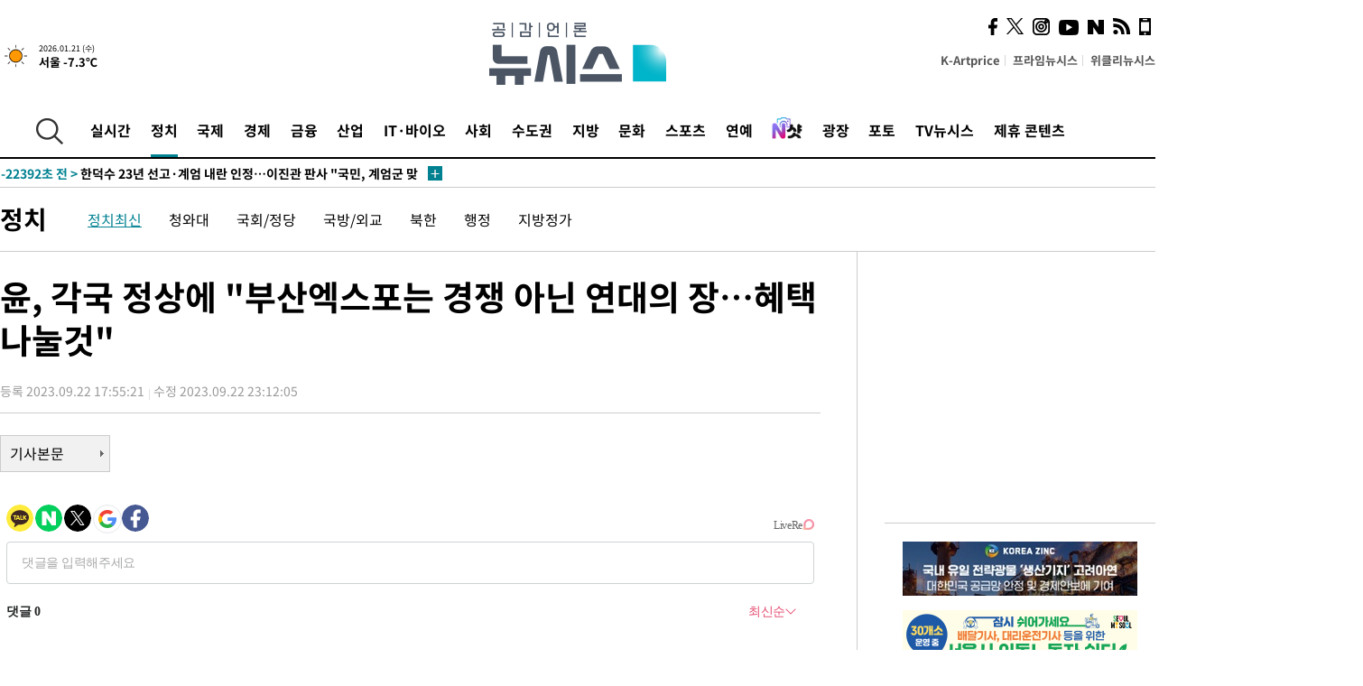

--- FILE ---
content_type: text/html; charset=UTF-8
request_url: https://www.newsis.com/view/?id=NISX20230922_0002461434&reply
body_size: 28363
content:
<!DOCTYPE html>
<html lang="ko" class="ko">
    <head itemscope>
        <title>윤, 각국 정상에 &quot;부산엑스포는 경쟁 아닌 연대의 장…혜택 나눌것&quot; :: 공감언론 뉴시스 :: </title>
        <meta charset="utf-8">
        <meta http-equiv="X-UA-Compatible" content="IE=edge">
		<meta name="viewport"  content="width=1280">
        
        <!-- base meta tags -->
        <meta name="robots" content="all, max-image-preview:large">
        <meta name="copyright" content="NEWSIS Inc."/>
        <meta name="referrer" content="strict-origin-when-cross-origin">
		<link rel="canonical" href="https://www.newsis.com/view/NISX20230922_0002461434">
        <link rel="alternate" media="only screen and (max-width: 640px)" href="https://mobile.newsis.com/view/NISX20230922_0002461434" />
        <link rel="amphtml" id="MetaAmp" href="https://mobile.newsis.com/view_amp.html?ar_id=NISX20230922_0002461434">
        
        <!-- OpenGraph -->
        <meta property="og:title" content="윤, 각국 정상에 &quot;부산엑스포는 경쟁 아닌 연대의 장…혜택 나눌것&quot;" />
		<meta property="og:type" content="article" /> 
		<meta property="og:url" content="https://www.newsis.com/view/NISX20230922_0002461434" />
        <meta property="og:article:author" content="뉴시스" />
		<meta property="og:image" content="https://img1.newsis.com/2023/09/22/NISI20230922_0020046392_web.jpg" /> 
        <meta property="og:image:secure_url" content="https://img1.newsis.com/2023/09/22/NISI20230922_0020046392_web.jpg"/>
        <meta property="og:image:width" content="720"/>
        <meta property="og:image:height" content="480"/>
        <meta property="og:image:alt" content="윤석열 대통령이 21일(현지시간) 뉴욕에서 열린 한-몽골 정상회담에서 오흐나 후렐수흐 몽골 대통령을 기다리고 있다. (공동취재) 2023.09.22."/>
        <meta property="og:description" content="[서울=뉴시스] 김승민 기자 = 대통령실은 21일(현지시간) 미국을 방문 중인 윤석열 대통령이 세계 각국 정상들에게 &quot;엑스포는 경쟁하는 장소가 아니다. 연대의 장&quot;이라며 부산 유치의 비전을 설명했다고 밝혔다.김은혜 홍보수석은 이날 서면 브리핑을 통해 윤 대통령의 2030 부산 세계박람회 지지 요청 발언을 소개했다.윤 대통령은 엑스포의 본질이 경쟁대회인 월드.." />
        <meta property="og:locale" content="ko_KR"/>
		<meta property="og:site_name" content="뉴시스" />
        <meta property="fb:app_id" content="2594811910601233" />
        
        <!-- Article -->
		<meta property="article:section" content="정치" />
		<meta property="article:section2" content="정치일반" />
		<meta property="article:published_time" content="2023-09-22T23:12:05+09:00" />
        <meta property="article:author" content="뉴시스"/>
        <meta property="article:publisher" content="뉴시스"/>
        
        <!-- dable -->
        <meta property="dable:item_id" content="NISX20230922_0002461434">
        
        <!--Twitter -->
        <meta name="twitter:card" content="summary_large_image"/>
        <meta name="twitter:site" content="@newsis"/>
        <meta name="twitter:title" content="윤, 각국 정상에 &quot;부산엑스포는 경쟁 아닌 연대의 장…혜택 나눌것&quot;"/>
        <meta name="twitter:description" content="[서울=뉴시스] 김승민 기자 = 대통령실은 21일(현지시간) 미국을 방문 중인 윤석열 대통령이 세계 각국 정상들에게 &quot;엑스포는 경쟁하는 장소가 아니다. 연대의 장&quot;이라며 부산 유치의 비전을 설명했다고 밝혔다.김은혜 홍보수석은 이날 서면 브리핑을 통해 윤 대통령의 2030 부산 세계박람회 지지 요청 발언을 소개했다.윤 대통령은 엑스포의 본질이 경쟁대회인 월드.."/>
        <meta name="twitter:creator" content="@newsis"/>
        <meta name="twitter:image" content="https://img1.newsis.com/2023/09/22/NISI20230922_0020046392_web.jpg"/>
        <meta name="twitter:image:alt" content="윤석열 대통령이 21일(현지시간) 뉴욕에서 열린 한-몽골 정상회담에서 오흐나 후렐수흐 몽골 대통령을 기다리고 있다. (공동취재) 2023.09.22."/>
        <meta name="twitter:url" content="https://www.newsis.com/view/NISX20230922_0002461434" />
        <meta name="twitter:domain" content="https://www.newsis.com"/>
        
        <!--Other (aicon, site) -->
		<meta property="aicon:item_id" content="NISX20230922_0002461434">
		<meta name="newsis_hidden1" content="1" />
		<meta name="newsis_hidden2" content="" />
		<meta name="newsis_hidden3" content="1" />
        <meta name="description" content="대통령실 &quot;참가국에 도약의 발판 될 것&quot; &quot;국익 위한 &#039;야전사령관&#039;…100시간 최선&quot;" />
		<meta name="google-site-verification" content="icDz6oxWxwp9SSur9h4ISnZKbIi12T4RkAD2UtEI_cw" />
		<meta name="naver-site-verification" content="a41d14500de6ed44d227cd993106a7e8a1f2a081"/>
        <link rel="shortcut icon" href="https://img1.newsis.com/n_www/images/ci/2024/favicon.png" />
		<link rel="stylesheet" type="text/css" href="/assets/css/jquery-ui.css" />
		<link rel="stylesheet" href="https://img1.newsis.com/n_www/css/section.css?rnd=202502191712">
        <link rel="stylesheet" href="https://img1.newsis.com/n_www/css/font_noto.css?rnd=202411291106">
		<link rel="stylesheet" type="text/css" href="/assets/css/crop.css" />
        <link rel="stylesheet" type="text/css" href="https://img1.newsis.com/m_www/css/swiper-bundle.css" />
        <script src="https://img1.newsis.com/m_www/js/swiper-bundle.min.js?rnd=202205041528"></script>
        <script src="https://img1.newsis.com/n_www/js/jquery-3.6.0.min.js"></script>
        <script src="https://img1.newsis.com/n_www/js/slick.min.js"></script>
        <script src="https://img1.newsis.com/n_www/js/pubcommon.js?pd=202404221019"></script>
		<script src="/assets/js/kakao.story.min.js"></script>
		<script src="/assets/js/kakao.min.js"></script>
		<script src="/assets/js/jquery-ui.min.js"></script>
		<script src="/assets/js/js.js?pb=202411281639"></script>
		<script src="/assets/js/crop.js?pb=202109011315"></script>
		<script async src="https://securepubads.g.doubleclick.net/tag/js/gpt.js"></script>
		<script type="text/javascript" src="https://ads.mtgroup.kr/RealMedia/ads/adstream_jx.ads/newsis_pc/news@x96"></script>
		<script src="https://static.dable.io/dist/fetchMetaData.js"></script>
	<script>(function(w,d,s,l,i){w[l]=w[l]||[];w[l].push({'gtm.start': new Date().getTime(),event:'gtm.js'});var f=d.getElementsByTagName(s)[0],j=d.createElement(s),dl=l!='dataLayer'?'&l='+l:'';j.async=true;j.src='https://www.googletagmanager.com/gtm.js?id='+i+dl;f.parentNode.insertBefore(j,f);})(window,document,'script','dataLayer','GTM-NT5ZV8RD');</script>

<script type="application/ld+json">
{
	"@context": "https://schema.org",
	"@type": "NewsArticle",
	"headline": "윤, 각국 정상에 &quot;부산엑스포는 경쟁 아닌 연대의 장…혜택 나눌것&quot;",
    "description": "대통령실 &quot;참가국에 도약의 발판 될 것&quot; &quot;국익 위한 &#039;야전사령관&#039;…100시간 최선&quot;",
	"mainEntityOfPage": "https://www.newsis.com/view/NISX20230922_0002461434",
	"url": "https://www.newsis.com/view/NISX20230922_0002461434",
    "inLanguage": "kr",
	"datePublished": "2023-09-22T17:55:21+09:00",
	"dateModified": "2023-09-22T23:12:05+09:00",
	"image": [{"@context":"https://schema.org","@type":"ImageObject","position":"1", "url":"https://img1.newsis.com/2023/09/22/NISI20230922_0020046392_web.jpg","width":"720","height":"480","caption":"윤석열 대통령이 21일(현지시간) 뉴욕에서 열린 한-몽골 정상회담에서 오흐나 후렐수흐 몽골 대통령을 기다리고 있다. (공동취재) 2023.09.22."}],
	"video": [], 
	"author": [{"@context":"https://schema.org","@type":"Person","name":"김승민"}],
	"publisher": {
		"@context": "https://schema.org",
		"@type": "NewsMediaOrganization",
		"url": "https://www.newsis.com/",
		"name": "뉴시스",
		"alternateName":  ["NEWSIS", "Newsis News Agency"],
		"logo": {"@context": "https://schema.org","@type": "ImageObject","url": "https://img1.newsis.com/n_www/images/ci/2024/newsis_logo.jpg","width": 500,"height": 500},
		"image": {"@context": "https://schema.org","@type": "ImageObject","url": "https://img1.newsis.com/n_www/images/ci/2024/logo2024.png","width": 196,"height": 70},
		"foundingDate": "2001-09-06",
		"address": {"@type": "PostalAddress", "postalCode": "04554", "addressRegion": "서울특별시", "addressLocality": "중구", "streetAddress": "퇴계로 173"},
		"telephone": "+82-2-721-7400",
		"sameAs": [
				"https://mobile.newsis.com",
				"https://newsstand.naver.com/?pcode=003&list=ct1",
				"https://www.youtube.com/@NewsisTV",
				"https://www.facebook.com/newsis.news",
				"https://twitter.com/newsis",
				"https://tv.naver.com/newsis",
				"https://play.google.com/store/apps/details?id=kr.co.softcast.newsis.activitys&hl=ko",
				"https://apps.apple.com/kr/app/id384045534"
		]
	},
	"copyrightHolder": {
		"@id": "https://www.newsis.com/"
	},
	"sourceOrganization": {
		"identifier": "https://www.newsis.com/"
	}
}
</script>

        <script>
            var view_flag	=	'1';
            
            function ch_src(index){
                var iframes = $('iframe.lazy_iframe');
                iframes.eq(index).attr('src', iframes.eq(index).attr('data-src'));
                iframes.eq(index).removeAttr('data-src');
            }
            function all_src(){
                var iframes = $('iframe.lazy_iframe');
                iframes.attr('data-src', function(index){
                    iframes.eq(index).attr('src', iframes.eq(index).attr('data-src'));
                    iframes.eq(index).removeAttr('data-src');
                });
            }
            function lazy_exec(){
                var iframes = $('iframe.lazy_iframe');
                iframes.attr('data-src', function(index) {
                    if(index <= 2){
                        setTimeout("ch_src("+index+")", 500 + ( index * 200 ) );
                    }else{
                        setTimeout("ch_src("+index+")", 500 * index);
                    }
                });
            }

            if(view_flag == '1'){
                window.googletag = window.googletag || {cmd: []};
                googletag.cmd.push(function() {
                    googletag.defineSlot('/23600383/newsis_300250', [300, 250], 'div-gpt-ad-1588815174692-0').addService(googletag.pubads());
                    googletag.pubads().enableSingleRequest();
                    googletag.enableServices();
                });

                $(document).ready(function(){
                    (function(d,a,b,l,e,_) {
                    d[b]=d[b]||function(){(d[b].q=d[b].q||[]).push(arguments)};e=a.createElement(l);
                    e.async=1;e.charset='utf-8';e.src='//static.dable.io/dist/plugin.min.js';
                    _=a.getElementsByTagName(l)[0];_.parentNode.insertBefore(e,_);
                    })(window,document,'dable','script');
                    dable('setService', 'newsis.com');
                
                    var agent = navigator.userAgent.toLowerCase();
                    if ( (navigator.appName == 'Netscape' && agent.indexOf('trident') != -1) || (agent.indexOf("msie") != -1)) {
                        // ie일 경우
                        $(window).on("load", function(){
                            setTimeout(lazy_exec, 1000);
                        });
                    }else{
                        // ie가 아닐 경우
                        all_src();
                    }
                });
            }
            
        </script>
        <script src="https://biz.news-feed.kr/js/common/dl.js"></script>
        <style>
            ::selection {
                background: #008191;
                color: #fff;
            }
            
            ::-moz-selection {
                background: #008191;
                color: #fff;
            }
        </style>
    </head>
    <!--[if IE 8 ]> <body id="newsis" class="ie8"> <![endif]-->
    <!--[if IE 9 ]> <body id="newsis" class="ie9"> <![endif]-->
    <!--[if !IE]>-->    <body id="newsis"><!--<![endif]-->
        <div id="wrap"><!-- start tag ~ h_inc_corner_world.php -->
            <div class="skipNav">

            </div>
            <div id="header"><!-- header start tag ~ h_inc_sokbo.php --> 
                <div class="new_header_02">	<!-- header start tag ~ h_inc_sokbo.php --> 
                    <div class="inner">
                        <div class="logo">
                            <a href="/">
                                <img src="https://img1.newsis.com/n_www/images/ci/2024/logo2024.png" alt="">
                            </a>
                        </div>
                        <div class="weather">
                            <!-- 일단은 이미지를 사용 -->
		<div class="thum">
			<a href="https://www.weather.go.kr/" target="_blank"><img src="//image.newsis.com/new_www/homepage/wi_icon/dr_01.png" alt=""></a>
		</div>
		
		<div class="txt">
			<p class="date">2026.01.21 (수)</p>
			<a href="https://www.weather.go.kr/" target="_blank" ><p class="temp"><strong>서울 -7.3℃</strong></p></a>
		</div>
							
                        </div>
                        <div class="topMenu">
                            <ul>
                                <li><a href="https://kartprice.net/" target="_blank" class="k_price">K-Artprice</a></li>
                                <li><a href="https://prime.newsis.com/" target="_blank">프라임뉴시스</a></li>
                                <li><a href="https://weekly.newsis.com/" target="_blank">위클리뉴시스</a></li>
                            </ul>
                        </div>
                        <div class="socialArea">
                            <ul>
                                <li><a href="https://www.facebook.com/newsis.news?sk=wall" target="_blank"><img src="https://img1.newsis.com/n_www/images/ico_face.png" alt="페이스북"></a></li>
                                <li><a href="https://twitter.com/newsis" target="_blank"><img src="https://img1.newsis.com/n_www/images/ico_twi2.png" alt="트위터"></a></li>
								<li><a href="https://www.instagram.com/new_s_is/" target="_blank"><img src="https://img1.newsis.com/n_www/images/ico_ins.png" alt="인스타그램"></a></li>
                                <li><a href="https://www.youtube.com/@NewsisTV" target="_blank"><img src="https://img1.newsis.com/n_www/images/ico_utu.png" alt="유튜브"></a></li>
                                <li><a href="https://media.naver.com/press/003" target="_blank"><img src="https://img1.newsis.com/n_www/images/ico_naver.png" alt="네이버"></a></li>
                                <li><a href="/RSS/" target="_blank"><img src="https://img1.newsis.com/n_www/images/ico_wifi.png" alt="RSS"></a></li>
                                <li><a href="https://mobile.newsis.com" target="_blank"><img src="https://img1.newsis.com/n_www/images/ico_phone.png" alt="모바일앱스토어"></a></li>
                            </ul>
                        </div>
                    </div>
<script>
var number = -1; 
var timeOut; 
var callFunction = adrolling();
var callFunction2 = adrand ();
var tempar;

function adrolling() { 
	//
}

function adrand() {
    //
}

if((getParam("cid") == "10800" || getParam("cid") == "14000") && getParam("scid")){
	var wholarr = { "10801": "서울", "10818": "세종", "10811": "부산", "10810" : "대구/경북", "10802" : "인천", "10809" : "광주/전남", "10807" : "대전/충남", "10814" : "울산", "10804" : "경기동부", "10803" : "경기남부", "10817" : "경기북부", "10805" : "강원", "10806" : "충북", "10808" : "전북", "10812" : "경남", "10813" : "제주" }; 
	if(wholarr[getParam("scid")] != undefined){
		$(".logo a").after('<span>' + wholarr[getParam("scid")] + '</span>');
	}
}

if(window.location.pathname.indexOf( '/msi' ) >= 0 ){
	$('.logo a').after('<a href="/msi"><strong id="logo_title" style="cursor: pointer; font-size: 29px; letter-spacing: -2.5px;" >빅데이터 MSI</strong></a>');
}


</script>
        <div class="nav">
            <div class="inner">
                <button>
                    <img src="https://img1.newsis.com/n_www/images/ico_search.png" alt="검색하기 버튼">
                </button>
                <ul class="gnb">
                    <li id="top_realnews"><a href="/realnews">실시간</a></li>
                    <li id="top_10300" class="on" ><a href="/politic/?cid=10300">정치</a></li>
                    <li id="top_10100"><a href="/world/?cid=10100">국제</a></li>
                    <li id="top_10400"><a href="/economy/?cid=10400">경제</a></li>
                    <li id="top_15000"><a href="/money/?cid=15000">금융</a></li>
                    <li id="top_13000"><a href="/business/?cid=13000">산업</a></li>
                    <li id="top_13100"><a href="/health/?cid=13100">IT·바이오</a></li>
                    <li id="top_10200"><a href="/society/?cid=10200">사회</a></li>
                    <li id="top_14000"><a href="/metro/?cid=14000">수도권</a></li>
                    <li id="top_10800"><a href="/region/?cid=10800">지방</a></li>
                    <li id="top_10700"><a href="/culture/?cid=10700">문화</a></li>
                    <li id="top_10500"><a href="/sports/?cid=10500">스포츠</a></li>
                    <li id="top_10600"><a href="/entertainment/?cid=10600">연예</a></li>
                    <li><a href="https://star.newsis.com" target="_blank"><img src="https://img1.newsis.com/n_www/images/nshot.png" alt="엔샷" style="margin-top:-5px; height:24px;"></a></li>
                    <li id="top_16000"><a href="/people/?cid=16000">광장</a></li>
                    <li id="top_photo"><a href="/photo/?cid=photo">포토</a></li>
                    <li id="top_19000"><a href="/video/?cid=19000">TV뉴시스</a></li>
                    <li id="top_alliance"><a href="/alliance">제휴 콘텐츠</a></li>
                </ul>
            </div>
        </div>
<script>
	
var getParam = function(key){
var _parammap = {};
	document.location.search.replace(/\??(?:([^=]+)=([^&]*)&?)/g, function () {
		function decode(s) {
			return decodeURIComponent(s.split("+").join(" "));
		}
		_parammap[decode(arguments[1])] = decode(arguments[2]);
	});
        return _parammap[key];
    };
var urlpath	 = $(location).attr('pathname');
var page_up_catg = getParam("cid");
var page_catg 	= getParam("scid");
if(!page_up_catg){
	page_up_catg	=	(window.location.pathname).replace(/\//g,"");
}
if(getParam("cid") != ''){
	$("#top_" + page_up_catg).addClass("on");
}

</script>
		
		
		<div class="quickArea">
			<div class="inner">
				<!-- 속보 뉴스의 갯수는 임의로 보여주기식의 5개 적용.  -->
				<div class="quickNews">
					<ul class="newsList">
						<li id="pushdate_id_0" pushdate = "20260121183901"><a href="/view/NISX20260121_0003485342"><span id="sokbo_span_0"></span> [속보]이재명 정부 첫 대법관 후보에 김민기·박순영·손봉기·윤성식</a></li>
						<li id="pushdate_id_1" pushdate = "20260121180538"><a href="/view/NISX20260121_0003485522"><span id="sokbo_span_1"></span> 광양 산불 소방 대응 2단계로 격상…진화율 30%</a></li>
						<li id="pushdate_id_2" pushdate = "20260121170331"><a href="/view/NISX20260121_0003485365"><span id="sokbo_span_2"></span> 아침 최저 영하 19도…최강 추위 속 서해안·제주 눈[내일날씨]</a></li>
						<li id="pushdate_id_3" pushdate = "20260121162439"><a href="/view/NISX20260121_0003485311"><span id="sokbo_span_3"></span> 한덕수 23년 선고·계엄 내란 인정…이진관 판사 "국민, 계엄군 맞서 국회 지켜"</a></li>
						<li id="pushdate_id_4" pushdate = "20260121153338"><a href="/view/NISX20260121_0003485211"><span id="sokbo_span_4"></span> [속보]코스피, 4900선 재탈환…0.49% 상승 마감</a></li>
						<li id="pushdate_id_5" pushdate = "20260121153247"><a href="/view/NISX20260121_0003485207"><span id="sokbo_span_5"></span> [속보]환율, 전일대비 6.8원 내린 1471.3원 마감 </a></li>
						<li id="pushdate_id_6" pushdate = "20260121151053"><a href="/view/NISX20260121_0003485166"><span id="sokbo_span_6"></span> [속보]한덕수 '내란 중요임무 종사' 징역 23년…법정구속</a></li>
						<li id="pushdate_id_7" pushdate = "20260121150324"><a href="/view/NISX20260121_0003485138"><span id="sokbo_span_7"></span> [속보]법원, 한덕수 '내란 중요임무 종사' 징역 23년 선고</a></li>
						<li id="pushdate_id_8" pushdate = "20260121145016"><a href="/view/NISX20260121_0003485113"><span id="sokbo_span_8"></span> [속보]법원 "한덕수, 계엄 문서 파기 지시…대통령기록물 훼손 인정"</a></li>
						<li id="pushdate_id_9" pushdate = "20260121143951"><a href="/view/NISX20260121_0003485082"><span id="sokbo_span_9"></span> [속보]법원 "한덕수, 국헌문란 목적 및 내란 고의 인정…폭동 인식"</a></li>
						<li id="pushdate_id_10" pushdate = "20260121143135"><a href="/view/NISX20260121_0003485061"><span id="sokbo_span_10"></span> [속보]법원 "한덕수, 계엄 선포문 서명 직접 지시… 내란 중요임무 종사 타당"</a></li>
						<li id="pushdate_id_11" pushdate = "20260121142915"><a href="/view/NISX20260121_0003485054"><span id="sokbo_span_11"></span> [속보]법원 "한덕수, 이상민 단전·단수 지시 이행 알고도 수용…부작위 인정"</a></li>
						<li id="pushdate_id_12" pushdate = "20260121142242"><a href="/view/NISX20260121_0003485042"><span id="sokbo_span_12"></span> [속보]법원 "한덕수, 국무회의 외관 형성…내란 중요임무 종사 인정"</a></li>
						<li id="pushdate_id_13" pushdate = "20260121141607"><a href="/view/NISX20260121_0003485029"><span id="sokbo_span_13"></span> [속보]법원 "비상계엄, 국헌문란 목적 폭동…내란 행위 인정"</a></li>
						<li id="pushdate_id_14" pushdate = "20260121140533"><a href="/view/NISX20260121_0003484996"><span id="sokbo_span_14"></span> [속보]법원, 한덕수 '내란 중요임무 종사' 혐의 인정</a></li>
						<li id="pushdate_id_15" pushdate = "20260121135145"><a href="/view/NISX20260121_0003484958"><span id="sokbo_span_15"></span> [속보]'김병기 측근' 이지희 동작구의원 경찰 출석…묵묵부답</a></li>
						<li id="pushdate_id_16" pushdate = "20260121120834"><a href="/view/NISX20260121_0003484850"><span id="sokbo_span_16"></span> [속보]이 대통령 "검찰 보완수사권 안 하는 게 맞지만 예외적 필요한 경우도"</a></li>
						<li id="pushdate_id_17" pushdate = "20260121115858"><a href="/view/NISX20260121_0003484706"><span id="sokbo_span_17"></span> 신천지, 20대 대선 국힘 지역별 집단입당 포착…"윤석열 은혜 갚기"</a></li>
						<li id="pushdate_id_18" pushdate = "20260121112857"><a href="/view/NISX20260121_0003484603"><span id="sokbo_span_18"></span> '강선우 1억' 수사 3대 포인트…①3자 만남 ⓶돈 인지 ⓷반환 시점</a></li>
						<li id="pushdate_id_19" pushdate = "20260121112517"><a href="/view/NISX20260121_0003484796"><span id="sokbo_span_19"></span> [속보]이 대통령 "이혜훈 문제는 있어 보여…해명도 들어 봐야"</a></li>
					</ul>
					<a href="/people/sokbo/?cid=16000" class="btnMore"><img src="https://img1.newsis.com/n_www/images/ci/2024/btn_more01.png" alt="속보뉴스 더보기"></a>
				</div>
				<a href="/journalism" class="btnChannel" style="display:none;">
					<img src="https://img1.newsis.com/n_www/images/btn_channel.png" alt="기자채널 바로가기">
				</a>
			</div>
		</div>
	</div><!-- h_inc_header_ad.php .w_header_02 end tag--> 
</div><!-- h_inc_header_ad.php #header end tag--> 



<script>
var timeCheck;
sokobo_list();
function sokobo_list(){
	var sokbolist_cnt = '20';
	var time_flag, time_split;
	
	var time_red_flag 	=	0; 
	var time			=	$('.newsList li').eq(0).attr('pushdate');
	
		
		for(var so_i = 0; so_i < sokbolist_cnt; so_i ++){
			var time_red_flag =	0;
			var time = $("#pushdate_id_"+so_i).attr('pushdate');
			
				$("#sokbo_span_"+so_i).html(transferTime(time) + " &gt;");
				
				time_flag = transferTime(time);
				time_split = time_flag.split("분");  
					
				if (transferTime(time).indexOf('분 전') != -1) {
					if(time_split[0] <= 5){		//10수정
						time_red_flag	=	1;
					}
				}else if (transferTime(time).indexOf('초 전') != -1) {
					time_red_flag	=1;
				}
				if(time_red_flag == 1){
					$("#sokbo_span_"+so_i).html('<strong>' + transferTime(time) + " &gt;" + '</strong>');
				
				}else{
					$("#sokbo_span_"+so_i).html(transferTime(time) + " &gt;");
				}
		}
	timeCheck = setTimeout ( sokobo_list , 20000 );
}
</script>	<!-- 돋보기 - 검색 영역 -->
	<div class="gnbSearch">
		<div class="inner">
			<div class="searchBox_w">
				<form name="search_form_main" id="search_form_main" method="post">
					<input type="text" placeholder="검색어를 입력하세요." id="search_inputbox" name="search_val" onkeypress="enterkey('main')">
					<!-- <button type="button" class="btn"><img src="//image.newsis.com/n_www/images/arrow_down.png" alt="검색리스트 보기"></button> -->
					<button type="button" class="btnSearch" onclick="search(event, 'main');"><img src="https://img1.newsis.com/n_www/images/btn_search.png" alt="검색하기"></button>
				</form>
			</div>
		</div>
	</div>
	<!-- 돋보기 - 검색 영역 -->
	
	<div class="fixHeader">
		<div class="inner">
			<div class="fixLogo"><!--/n_www/images/logo2.png-->
				<a href="/"><img src="https://img1.newsis.com/n_www/images/ci/2024/logo2024_2.png" alt="newsis"></a>
			</div>
			<ul class="socialArea2">
				<li><a href="https://www.facebook.com/newsis.news?sk=wall" target="_blank"><img src="https://img1.newsis.com/n_www/images/ico_face.png" alt="페이스북"></a></li>
				<li><a href="https://twitter.com/newsis" target="_blank"><img src="https://img1.newsis.com/n_www/images/ico_twi2.png" alt="트위터"></a></li>
				<li><a href="https://www.youtube.com/@NewsisTV" target="_blank"><img src="https://img1.newsis.com/n_www/images/ico_utu.png" alt="유튜브"></a></li>
			</ul>
			<form name="search_form" id="search_form" method="post">
				<div class="searchBox_s">
					<input type="text" placeholder="뉴스검색" name="search_val" onkeypress="enterkey()">
					<button type="button" class="btn"><img src="https://img1.newsis.com/n_www/images/arrow_down.png" alt="검색리스트 보기"  style="display:none;"></button>
					<button type="button" class="btnSearch" onclick="search(event);"><img src="https://img1.newsis.com/n_www/images/ico_search2.png" alt="검색하기"></button>
				</div>
			</form>
		</div>
	</div>
<script>
function enterkey(args){ 
	if (window.event.keyCode == 13) {
		if(args){
			search(event,args);
		}else{
			search(event);
		}
	}
}
</script>
<div id="container" class="subView">
	
	<div class="subMenu 10300">
		<div class="inner">
		
			<p class="tit"><a href="/politic/?cid=10300">정치</a></p>
			<ul>
				<li class="on"><a href="/politic/list?cid=10300&scid=10301">정치최신</a></li>				<li ><a href="/politic/list?cid=10300&scid=10302">청와대</a></li>				<li ><a href="/politic/list?cid=10300&scid=10303">국회/정당</a></li>				<li ><a href="/politic/list?cid=10300&scid=10304">국방/외교</a></li>				<li ><a href="/politic/list?cid=10300&scid=10332">북한</a></li>				<li ><a href="/politic/list?cid=10300&scid=10305">행정</a></li>				<li ><a href="/politic/list?cid=10300&scid=10306">지방정가</a></li>			</ul>
		</div>
	</div>
<!-- 광고 배너 - 좌측 20220923 -->
<div style="position:absolute; top: 584px; left:48%; margin-left:-792px; width:120px; height:600px;">
	<script src='https://assets.cueknow.co.kr/script/phantomad.min.js#0HWQ' defer></script>
    <script>new HawkSave({scriptCode:"943631"});</script>
</div>
<!-- 광고 배너 - 우측 -->
<div style="position:absolute; top:584px; left:49%; margin-left:723px; width:120px; height:600px;">
	<!--<iframe class="lazy_iframe" src="" data-src="/view/ad/proc_iframe_wing_r.html?pub_dt=202502211001" scrolling="no" frameborder="0" marginheight="0" marginwidth="0"  width="160" height="600"></iframe>-->
    <iframe class="lazy_iframe" width=160 height=600 noresize scrolling=no frameborder=0 marginheight=0 marginwidth=0 src="https://ads.mtgroup.kr/RealMedia/ads/adstream_sx.ads/newsis_pc/news@x02"></iframe>
    <script>new HawkSave({scriptCode:"943632"});</script>
</div>
<div style="position:absolute; top:1190px; left:49%; margin-left:723px; width:120px; height:600px;">
	<iframe class="lazy_iframe" src="" data-src="/view/ad/proc_iframe_wing_r2.html" scrolling="no" frameborder="0" marginheight="0" marginwidth="0"  width="160" height="600"></iframe>
</div>				
                <div id="content">

                    <div class="articleView">
						<div class="view" itemprop="articleBody">
							<div class="top">
								<h1 class="tit title_area">윤, 각국 정상에 &quot;부산엑스포는 경쟁 아닌 연대의 장…혜택 나눌것&quot;</h1>
							</div>
							<div class="infoLine">
								<div class="left">
									<p class="txt"><span>등록 2023.09.22 17:55:21</span><span>수정 2023.09.22 23:12:05</span></p>
								</div>
								
							</div>
		<a href="/view/NISX20230922_0002461434"><button type="button" class="btnBody">기사본문</button></a>
                                
						
					</div>
	
<!-- 엥커 -->
<script>
var page_up_catg 	= 	'';
var page_catg		=	'';
var page_bugo		=	'0';
</script>
<!-- <script> (function(){adtive_targetpush_ad.start('0V444448','OPLLLLLF')}(document)) </script> -->

<script>
    var gisa_id         =   'NISX20230922_0002461434';
    
    function fn_url_make(){
        let s_url       =   '';
        s_url           =   window.location.protocol + '//' + window.location.host + '/view/' + gisa_id + '?kakao_from=mainnews';
        
        fn_url_copy(s_url);
    }
    
    function fnsize2(str){
            var strLen = str.length;
            var cnt = 0;
            var oneChar = "";
           
            for(var ii=0;ii<strLen;ii++){
                   oneChar = str.charAt(ii);
                   if(escape(oneChar).length > 4) {
                           cnt += 2;
                   } else {
                           cnt++;
                   }
            }
            return cnt;
    };
    function ad_body_setting(){
        let dan_pos     =   [2, 3, 4];
        let less_char   =   50;
        let less_pos    =   0;
        let less_str    =   '';
        let ads_str     =   [
'<br><iframe class="lazy_iframe" src="/view/ad/proc_view_body1.html" scrolling="no" frameborder="0" marginheight="0" marginwidth="0" width="730" height="278"></iframe><br>','<br><iframe class="other_iframe" src="/view/ad/proc_view_body2.html" scrolling="no" frameborder="0" marginheight="0" marginwidth="0" width="730" height="250" loading="lazy"></iframe><br>','<br><iframe class="other_iframe" src="/view/ad/proc_view_body3.html" scrolling="no" frameborder="0" marginheight="0" marginwidth="0" width="730" height="250" loading="lazy"></iframe><br>'        ];
        let ads_set     =   [];
        let s_j_cnt     =   0;
        let split_str   =   '<br>\n<br>\n';
        let f_str       =   '<br>\n';
        var replace_div =   /<div[^>]*>(.*?)<\/div>|<\/div>/gis;

        
        let s_obj       =   $('div.viewer > article');
        let s_length    =   $('div.viewer > article').length;
        
        for(var i = 0 ; i < s_length ; i++){
            let s_html          =   s_obj.eq(i).html().replace(replace_div, '').trim();
            let s_br            =   s_html.split(split_str);
            
            let f_pos           =   0;
            if(s_html.substr(0, split_str.length) == split_str){
                f_pos               =   2;
            }else{
                if(s_html.substr(0, f_str.length) == f_str){
                    f_pos           =   1;
                }
            }
            let m_index         =   -1;
            let m_str           =   '';
            let dd_pos          =   dan_pos[s_j_cnt];
            while ( ads_set.length < ads_str.length ) {
                if( s_j_cnt == less_pos && less_str.length == 0 ) {
                    if(f_pos > 1){
                        less_str        =   s_br[1];
                    }else{
                        less_str        =   s_br[0];
                    }
                    less_str        =   less_str.replace(/ /g, '');
                    less_str        =   less_str.replace(f_str, '');
                    if(fnsize2(less_str) < (less_char * 2) && dd_pos == 1){
                        dd_pos++;
                    }
                }
                m_index             =   f_pos + (dd_pos * 2) - 1;
                let ss_obj          =   s_obj.eq(i).children('br').eq(m_index);
                if( ss_obj != undefined ){
                    if( ss_obj.length > 0){
                        ads_set.push(ss_obj);
                        s_j_cnt     =   s_j_cnt + 1;
                        dd_pos      +=  dan_pos[s_j_cnt];
                        //console.log('set : ' + s_j_cnt.toString() + ',' + m_index.toString() );
                    }else{
                        break;
                    }
                }else{
                    break;
                }
            }
        }
        
        if( ads_set.length > 0){
            for(let j = 0 ; j < ads_set.length ; j++){
                m_str           =   ads_str[j];
                ads_set[j].after(m_str);
            }
        }else{
            if(s_obj.children('br').length > 1){
                s_obj.children('br').eq(1).after(ads_str[0]);
            }else{
                if(gisa_id.substr(0, 4) == 'NISI'){ 
                    s_obj.append('<br>'+ads_str[0]);
                }
            }
        }
    }
    document.addEventListener("DOMContentLoaded", function(){
        ad_body_setting();
    });
    
</script>
<script type="text/javascript" src="https://ads.mtgroup.kr/RealMedia/ads/adstream_jx.ads/newsis_pc/news@Position3"></script>


	
	
	<script src="https://101.livere.co.kr/B/passport/livere8_passport.js"></script>
	<!--$라이브리 프리미엄 설치코드-->
	<div id="lv-container" data-id="newsis" data-uid="Mzk3LzEwNDM2LzQ0MA==">
		<script type="text/javascript">
		window.livereOptions ={
		refer: 'newsis.com/view/?id=NISX20230922_0002461434',
		site: 'https://www.newsis.com/view/?id=NISX20230922_0002461434'
		};

		(function(d,s) {
		var j, e=d.getElementsByTagName(s)[0];

		if (typeof LivereTower === 'function') {return;}
		j=d.createElement(s);
		j.src='https://cdn-city.livere.com/js/embed.dist.js'; j.async=true;
		e.parentNode.insertBefore(j,e);
		})(document,'script');
		</script>
		<noscript>라이브리 댓글 작성을 위해 JavaScript를 활성화해주세요</noscript>
	</div>
<div class="viewBottom">
	<div style="margin-bottom: 15px;">
		<a href="https://kartprice.net" target="_blank">
			<img src="https://img1.newsis.com/h_www/common/20210818_view_banner_kartprice.jpg" alt="">
		</a>
	</div>
    
	<div style="margin-bottom: 15px;">
		<a href="https://v.daum.net/channel/21/home" target="_blank">
			<img src="https://img1.newsis.com/n_www/images/ci/2024/kakao_banner_view_909px.jpg" style="border:0;" alt="다음 구독베너">
		</a>
		<div class="cboth"></div>
	</div>
	
	<div style="margin-bottom: 15px;">
		<a href="https://media.naver.com/channel/promotion.nhn?oid=003" target="_blank">
			<img src="https://img1.newsis.com/h_www/common/20210818_view_banner_naver.jpg" style="border:0;" alt="네이버 구독베너">
		</a>
		<div class="cboth"></div>
	</div>	<div class="botBox1">
		<!-- Begin Dable 바이라인_그리드 / For inquiries, visit http://dable.io -->
		<div id="dablewidget_x7yzrGl6" data-widget_id="x7yzrGl6">
		<script>
		(function(d,a,b,l,e,_) {
		if(d[b]&&d[b].q)return;d[b]=function(){(d[b].q=d[b].q||[]).push(arguments)};e=a.createElement(l);
		e.async=1;e.charset='utf-8';e.src='//static.dable.io/dist/plugin.min.js';
		_=a.getElementsByTagName(l)[0];_.parentNode.insertBefore(e,_);
		})(window,document,'dable','script');
		dable('setService', 'newsis.com');
		dable('sendLogOnce');
		dable('renderWidget', 'dablewidget_x7yzrGl6');
		</script>
		</div>
		<!-- End 바이라인_그리드 / For inquiries, visit http://dable.io -->
	</div>
    <iframe class="lazy_iframe" src="" data-src="/view/ad/proc_iframe_info.html" scrolling="no" frameborder="0" marginheight="0" marginwidth="0"  width="909"  height="246"></iframe>
<div class="botBox1">	
	<iframe class="lazy_iframe" src="" data-src="/view/ad/proc_iframe_money.html" scrolling="no" frameborder="0" marginheight="0" marginwidth="0"  width="909" height="212"></iframe>			
</div><div class="botBox1 twinBox">
	<div class="box909 flex">
<div class="box1">
	<p class="tit">많이 본 사진</p>
	<div class="viewPhoto-for">
		<div>
			<a href="/view/NISI20260121_0002045028">
				<img src="https://img1.newsis.com/2026/01/21/NISI20260121_0000939021_web.jpg?rnd=20260121081639" alt="" loading="lazy">
			</a>
		</div>
		<div>
			<a href="/view/NISI20260121_0021133865">
				<img src="https://img1.newsis.com/2026/01/21/NISI20260121_0021133865_web.jpg?rnd=20260121103919" alt="" loading="lazy">
			</a>
		</div>
		<div>
			<a href="/view/NISI20260121_0002045317">
				<img src="https://img1.newsis.com/2026/01/21/NISI20260121_0000938933_web.jpg?rnd=20260121105347" alt="" loading="lazy">
			</a>
		</div>
		<div>
			<a href="/view/NISI20260121_0021133695">
				<img src="https://img1.newsis.com/2026/01/21/NISI20260121_0021133695_web.jpg?rnd=20260121091412" alt="" loading="lazy">
			</a>
		</div>
		<div>
			<a href="/view/NISI20260121_0021133669">
				<img src="https://img1.newsis.com/2026/01/21/NISI20260121_0021133669_web.jpg?rnd=20260121084919" alt="" loading="lazy">
			</a>
		</div>
	</div>
	<div class="viewPhoto-nav">
		<div><a href="/view/NISI20260121_0002045028">수아레스 멀티 골 스포르팅, PSG 격파</a></div>
		<div><a href="/view/NISI20260121_0021133865">눈물 닦는 장동혁 대표</a></div>
		<div><a href="/view/NISI20260121_0002045317">레알 마드리드, 모나코 대파하고 UCL 2위 도약</a></div>
		<div><a href="/view/NISI20260121_0021133695">장동혁 대표 단식농성장 찾은 이준석 대표 </a></div>
		<div><a href="/view/NISI20260121_0021133669">오늘도 맹추위</a></div>
	</div>
</div>
        <div class="box2">
                            <!-- 포토연예 -->
                            <div class="entBox mb20">
                                <p class="tit"><a href="https://star.newsis.com" target="_blank"><img src="//img1.newsis.com/n_www/images/nshot.png" alt="N샷"></a></p>
                                <div class="entBig-for">

                                    <div>
                                        <a href="https://star.newsis.com/pic/N20260109_0000001008" target="_blank">
                                            <img src="https://img1.newsis.com/2026/01/09/NISI20260109_0021120666_web.jpg?rnd=20260109145354" alt="" loading="lazy">
                                            <p class="tit">고 안성기 영정과 훈장 든 정우성-이정재</p>
                                        </a>
                                    </div>
                                    <div>
                                        <a href="https://star.newsis.com/pic/N20260109_0000001010" target="_blank">
                                            <img src="https://img1.newsis.com/2026/01/09/NISI20260109_0021121105_web.jpg?rnd=20260109145508" alt="" loading="lazy">
                                            <p class="tit">'변요한♥' 티파니</p>
                                        </a>
                                    </div>
                                    <div>
                                        <a href="https://star.newsis.com/pic/N20260109_0000001009" target="_blank">
                                            <img src="https://img1.newsis.com/2026/01/09/NISI20260109_0021121097_web.jpg?rnd=20260109145433" alt="" loading="lazy">
                                            <p class="tit">러블리한 미연</p>
                                        </a>
                                    </div>
                                    <div>
                                        <a href="https://star.newsis.com/pic/N20260108_0000001007" target="_blank">
                                            <img src="https://img1.newsis.com/2026/01/08/NISI20260108_0021119912_web.jpg?rnd=20260108171146" alt="" loading="lazy">
                                            <p class="tit">한소희-전종서 '절친케미'</p>
                                        </a>
                                    </div>
                                    <div>
                                        <a href="https://star.newsis.com/pic/N20260109_0000001011" target="_blank">
                                            <img src="https://img1.newsis.com/2026/01/08/NISI20260108_0021120065_web.jpg?rnd=20260109145602" alt="" loading="lazy">
                                            <p class="tit">'한소희의 미모'</p>
                                        </a>
                                    </div>
                                    <div>
                                        <a href="https://star.newsis.com/pic/N20260109_0000001012" target="_blank">
                                            <img src="https://img1.newsis.com/2026/01/08/NISI20260108_0021120073_web.jpg?rnd=20260109145656" alt="" loading="lazy">
                                            <p class="tit">'힐링 비주얼' 전종서</p>
                                        </a>
                                    </div>
                                </div>
                                <div class="entSmall-nav">
<div><a href="https://star.newsis.com/pic/N20260109_0000001008" target='_blank'><img src="https://img1.newsis.com/2026/01/09/NISI20260109_0021120666_web.jpg?rnd=20260109145354" alt=""></a></div>
<div><a href="https://star.newsis.com/pic/N20260109_0000001010" target='_blank'><img src="https://img1.newsis.com/2026/01/09/NISI20260109_0021121105_web.jpg?rnd=20260109145508" alt=""></a></div>
<div><a href="https://star.newsis.com/pic/N20260109_0000001009" target='_blank'><img src="https://img1.newsis.com/2026/01/09/NISI20260109_0021121097_web.jpg?rnd=20260109145433" alt=""></a></div>
<div><a href="https://star.newsis.com/pic/N20260108_0000001007" target='_blank'><img src="https://img1.newsis.com/2026/01/08/NISI20260108_0021119912_web.jpg?rnd=20260108171146" alt=""></a></div>
<div><a href="https://star.newsis.com/pic/N20260109_0000001011" target='_blank'><img src="https://img1.newsis.com/2026/01/08/NISI20260108_0021120065_web.jpg?rnd=20260109145602" alt=""></a></div>
<div><a href="https://star.newsis.com/pic/N20260109_0000001012" target='_blank'><img src="https://img1.newsis.com/2026/01/08/NISI20260108_0021120073_web.jpg?rnd=20260109145656" alt=""></a></div>                                </div>
                            </div>
        </div>
        <script>
            $('div.box2 p.tit').css('margin-bottom', '5px');
            $('div.box2 p.tit img').css('height', '24px');
        </script>
<div class="box3">
	<p class="tit">뉴시스Pic</p>
	<div class="popularG pic">
		<div>
			<div class="thumCont">
				<a href="/view/NISX20260121_0003485283">
					<img src="https://img1.newsis.com/2026/01/21/NISI20260121_0021134282_web.jpg?rnd=20260121140742" alt="" loading="lazy">
				</a>
			</div>
			<div class="txtCont">
				<p class="txt">
					<a href="/view/NISX20260121_0003485283">한동훈 지지자들, 대구서 제명 철회 촉구 </a>
				</p>
			</div>
		</div>
		<div>
			<div class="thumCont">
				<a href="/view/NISX20260121_0003485204">
					<img src="https://img1.newsis.com/2026/01/21/NISI20260121_0021134290_web.jpg?rnd=20260121140947" alt="" loading="lazy">
				</a>
			</div>
			<div class="txtCont">
				<p class="txt">
					<a href="/view/NISX20260121_0003485204">법원, 한덕수 전 총리에 징역 23년 선고… 법정구속 </a>
				</p>
			</div>
		</div>
		<div>
			<div class="thumCont">
				<a href="/view/NISX20260121_0003485199">
					<img src="https://img1.newsis.com/2026/01/21/NISI20260121_0021134434_web.jpg?rnd=20260121150909" alt="" loading="lazy">
				</a>
			</div>
			<div class="txtCont">
				<p class="txt">
					<a href="/view/NISX20260121_0003485199">'단식 7일째' 장동혁 단식 농성장 찾은 당 안팎 인사들은 누구? </a>
				</p>
			</div>
		</div>
		<div>
			<div class="thumCont">
				<a href="/view/NISX20260121_0003485140">
					<img src="https://img1.newsis.com/2026/01/21/NISI20260121_0002045530_web.jpg?rnd=20260121141146" alt="" loading="lazy">
				</a>
			</div>
			<div class="txtCont">
				<p class="txt">
					<a href="/view/NISX20260121_0003485140">홍익표 접견한 정청래 &quot;둘도 없는 절친… 당정청 윤활유 역할 큰 기대&quot; </a>
				</p>
			</div>
		</div>
	</div>
	<div class="graphTop">
		<div class="txtCont">
			<p class="tit">그래픽뉴스</p>
			<p class="txt"><a href="/photo/graview/?id=NISI20260119_0002043231&cid=photo"> '쏘렌토와 팰리세이드 사이'…르노 필랑트 '틈새전략' 통할까</a></p>  
		</div>
		<div class="thumCont">
			<a href="/photo/graview/?id=NISI20260119_0002043231&cid=photo">
				<img src="https://img1.newsis.com/2026/01/19/NISI20260119_0002043231_web.jpg?rnd=20260119093744" alt="그래픽뉴스">
			</a>
		</div>
	</div>
</div>

<script>
	$(window).on( "load", function() {
		Master.imgCropEvt('.popularG','img.cropcls12','300','196');
	});
</script>	</div>
</div>
<div class="botBox1">
    <iframe class="lazy_iframe" src="" data-src="https://ads.mtgroup.kr/RealMedia/ads/adstream_sx.ads/newsis_pc/news@x23" width="909" height="250" noresize scrolling="no" frameborder="0" marginheight="0" marginwidth="0"></iframe>
</div><div class="botBox2 twinBox">
	<div class="box640">
		<p class="tit">이시간 <span>핫뉴스</span></p>
		<div class="hotNews">
			<div class="viewHot-for">
				<div>
					<a href="/view/NISX20260121_0003485562"><img src="https://img1.newsis.com/2025/12/27/NISI20251227_0002028357_web.jpg" alt="" loading="lazy"></a>
				</div>
				<div>
					<a href="/view/NISX20260121_0003484849"><img src="https://img1.newsis.com/2026/01/21/NISI20260121_0002045014_web.jpg" alt="" loading="lazy"></a>
				</div>
				<div>
					<a href="/view/NISX20260121_0003485077"><img src="https://img1.newsis.com/2026/01/21/NISI20260121_0002045594_web.jpg" alt="" loading="lazy"></a>
				</div>
				<div>
					<a href="/view/NISX20260121_0003484312"><img src="https://img1.newsis.com/2026/01/21/NISI20260121_0002045069_web.jpg" alt="" loading="lazy"></a>
				</div>
				<div>
					<a href="/view/NISX20260121_0003485286"><img src="https://img1.newsis.com/2026/01/21/NISI20260121_0002045735_web.jpg" alt="" loading="lazy"></a>
				</div>
			</div>
			<div class="viewHot-nav">
				<div><a href="/view/NISX20260121_0003485562">임성근, 전과 6범이었다</a></div>
				<div><a href="/view/NISX20260121_0003484849">불륜녀 출연 날벼락…합숙맞선 &quot;전면 삭제&quot;</a></div>
				<div><a href="/view/NISX20260121_0003485077">'지드래곤 열애설' 김고은 &quot;끊임없이 연애&quot;</a></div>
				<div><a href="/view/NISX20260121_0003484312">'불륜 의혹' 숙행 '현역가왕3' 계속 나오네</a></div>
				<div><a href="/view/NISX20260121_0003485286">정형돈 &quot;나 성형남이야&quot; 달라진 얼굴 보니…</a></div>			</div>
		</div>
	</div>
	<div class="box250">
		<iframe class="lazy_iframe" src="" data-src="/view/ad/proc_iframe_hotnews.html" scrolling="no" frameborder="0" marginheight="0" marginwidth="0" width="250" height="250"></iframe>
	</div>
</div>
<div class="botBox1">
    <iframe class="lazy_iframe" src="" data-src="https://ads.mtgroup.kr/RealMedia/ads/adstream_sx.ads/newsis_pc/news@x24" width="909" height="250" noresize scrolling="no" frameborder="0" marginheight="0" marginwidth="0"></iframe>
</div>    <div class="botBox3 twinBox">
	<div class="box640">
		<div class="todayhead">
			<div class="boxStyle13">
				<div class="thumCont">
					<a href="/view/NISX20260121_0003485468"><img src="https://img1.newsis.com/h_www/searea/2026/01/21/NISX20260121_0003485468_20260121_183123_11267.jpg" alt="" loading="lazy"></a>
				</div>
				<div class="txtCont">
					<p class="tit"><span>오늘의 헤드라인</span></p>
					<p class="subTit"><a href="/view/NISX20260121_0003485468">"한덕수 구형보다 센 징역 23년 <br>12·3계엄, '친위 쿠데타' 규정</a></p>
					<p class='txt'><a href="/view/NISX20260121_0003485468">

한덕수 전 국무총리 사건을 심리한 재판부가 내란 특검팀 구형량(징역 15년)보다 높은 징역 23년을 선고한 것은 12·3 비상계엄이 기존 내란 사건과는 차원이 다른 '위로부터의 내란'으로 규정한 데 따른 것으로 분석된다.

특검팀은 결심공판에서 '국가적 손실'에 방점을 찍고 과거의 내란보다 무겁게 처벌해야 한다는 주장을 펼쳤으나, 재판부는 '권력</a></p>
				</div> 
			</div>
			<div class="headSlide">
				<ul>
				
					<li>
						<div class="boxStyle13">
							<div class="thumCont">
								<a href="/view/NISX20260121_0003485432"><img src="https://img1.newsis.com/h_www/politics/2026/01/21/NISX20260121_0003485432_20260121_172947_45864.jpg" alt="" loading="lazy"></a>
							</div>
							<div class="txtCont">
								<p class="category">정치</p>
								<p class="tit"><a href="/view/NISX20260121_0003485432">여야, 이혜훈 청문회 23일 개최 잠정 합의</a></p>
							</div>
						</div>
					</li>
				
					<li>
						<div class="boxStyle13">
							<div class="thumCont">
								<a href="/view/NISX20260121_0003485463"><img src="https://img1.newsis.com/h_www/international/2026/01/21/NISX20260121_0003485463_20260121_175110_26692.jpg" alt="" loading="lazy"></a>
							</div>
							<div class="txtCont">
								<p class="category">국제</p>
								<p class="tit"><a href="/view/NISX20260121_0003485463">이란 "美 공격하면 모든 역량 동원해 반격" 경고</a></p>
							</div>
						</div>
					</li>
				
					<li>
						<div class="boxStyle13">
							<div class="thumCont">
								<a href="/view/NISX20260121_0003485368"><img src="https://img1.newsis.com/h_www/economy/2026/01/21/NISX20260121_0003485368_20260121_170033_20726.jpg" alt="" loading="lazy"></a>
							</div>
							<div class="txtCont">
								<p class="category">경제</p>
								<p class="tit"><a href="/view/NISX20260121_0003485368">李 "부동산 세제 고려 안해…마지막 수단"</a></p>
							</div>
						</div>
					</li>
				
					<li>
						<div class="boxStyle13">
							<div class="thumCont">
								<a href="/view/NISX20260121_0003485404"><img src="https://img1.newsis.com/h_www/banking/2026/01/21/NISX20260121_0003485404_20260121_170651_57790.jpg" alt="" loading="lazy"></a>
							</div>
							<div class="txtCont">
								<p class="category">금융</p>
								<p class="tit"><a href="/view/NISX20260121_0003485404">李 한마디에 환율 출렁…1470원대로 '뚝'</a></p>
							</div>
						</div>
					</li>
				
					<li>
						<div class="boxStyle13">
							<div class="thumCont">
								<a href="/view/NISX20260121_0003485434"><img src="https://img1.newsis.com/h_www/industry/2026/01/21/NISX20260121_0003485434_20260121_180850_71297.jpg" alt="" loading="lazy"></a>
							</div>
							<div class="txtCont">
								<p class="category">산업</p>
								<p class="tit"><a href="/view/NISX20260121_0003485434">이재용, 국내 개인주주 첫 주식재산 30조↑</a></p>
							</div>
						</div>
					</li>
				
					<li>
						<div class="boxStyle13">
							<div class="thumCont">
								<a href="/view/NISX20260121_0003484769"><img src="https://img1.newsis.com/h_www/health/2026/01/21/NISX20260121_0003484769_20260121_143623_53288.jpg" alt="" loading="lazy"></a>
							</div>
							<div class="txtCont">
								<p class="category">IT·바이오</p>
								<p class="tit"><a href="/view/NISX20260121_0003484769">AI법 온다…AI 쓴 영상에 무조건 워터마크</a></p>
							</div>
						</div>
					</li>
				
					<li>
						<div class="boxStyle13">
							<div class="thumCont">
								<a href="/view/NISX20260121_0003485175"><img src="https://img1.newsis.com/h_www/society/2026/01/21/NISX20260121_0003485175_20260121_190835_51093.jpg" alt="" loading="lazy"></a>
							</div>
							<div class="txtCont">
								<p class="category">사회</p>
								<p class="tit"><a href="/view/NISX20260121_0003485175">李정부 첫 대법관 후보에 김민기·박순영·손봉기·윤성식</a></p>
							</div>
						</div>
					</li>
				
					<li>
						<div class="boxStyle13">
							<div class="thumCont">
								<a href="/view/NISX20260121_0003485051"><img src="https://img1.newsis.com/h_www/culture/2026/01/21/NISX20260121_0003485051_20260121_144749_23124.jpg" alt="" loading="lazy"></a>
							</div>
							<div class="txtCont">
								<p class="category">문화</p>
								<p class="tit"><a href="/view/NISX20260121_0003485051">한강 또 주목…'작별하지 않는다' 美 대표 문학상 최종후보</a></p>
							</div>
						</div>
					</li>
				
					<li>
						<div class="boxStyle13">
							<div class="thumCont">
								<a href="/view/NISX20260121_0003484496"><img src="https://img1.newsis.com/h_www/sport/2026/01/21/NISX20260121_0003484496_20260121_140502_10775.jpg" alt="" loading="lazy"></a>
							</div>
							<div class="txtCont">
								<p class="category">스포츠</p>
								<p class="tit"><a href="/view/NISX20260121_0003484496">한일전 침투·압박 모두 무용 <br>'빈공'에 발목 잡힌 이민성호</a></p>
							</div>
						</div>
					</li>
				
					<li>
						<div class="boxStyle13">
							<div class="thumCont">
								<a href="/view/NISX20260121_0003484849"><img src="https://img1.newsis.com/h_www/entertainment/2026/01/21/NISX20260121_0003484849_20260121_124915_47065.jpg" alt="" loading="lazy"></a>
							</div>
							<div class="txtCont">
								<p class="category">연예</p>
								<p class="tit"><a href="/view/NISX20260121_0003484849">불륜녀 출연 날벼락 <br>합숙맞선 "전면 삭제"</a></p>
							</div>
						</div>
					</li>
		
				
				</ul>
			</div>
		</div>
	</div>
	<div class="box250">
		<iframe class="lazy_iframe" src="" data-src="/view/ad/proc_iframe_headline.html" scrolling="no" frameborder="0" marginheight="0" marginwidth="0" width="250" height="250"></iframe>
        <script>new HawkSave({scriptCode:"943636"});</script>
	</div>
</div><!-- 많이 본 기사 -->
<div class="botBox4 twinBox">
	<div class="box909">
		<div class="viewNews">
			<p class="tit">많이 본 기사</p>
			<div class="category">
				<div class=" on"><a href="#section1">종합</a></div>
				<div class=""><a href="#section2">정치</a></div>
				<div class=""><a href="#section3">국제</a></div>
				<div class=""><a href="#section4">경제</a></div>
				<div class=""><a href="#section5">금융</a></div>
				<div class=""><a href="#section6">산업</a></div>
				<div class=""><a href="#section7">IT·바이오</a></div>
				<div class=""><a href="#section8">사회</a></div>
				<div class=""><a href="#section9">수도권</a></div>
				<div class=""><a href="#section10">지방</a></div>
				<div class=""><a href="#section11">문화</a></div>
				<div class=""><a href="#section12">스포츠</a></div>
				<div class=""><a href="#section13">연예</a></div>
			</div>
			<div class="rankNews ">
				<div id="section1" class="box" style="display:block;" data-catg-id="all">
					<div class="inner">

						<div class="rankTop">
							<article >
								<div class="thumCont">
									<a href="/view/NISX20260121_0003484199">
										<img src="https://img1.newsis.com/2026/01/21/NISI20260121_0002045014_web.jpg?rnd=20260121074143" alt="" loading="lazy">
									</a>
								</div>
								<div class="txtCont">
									<p class="tit"><a href="/view/NISX20260121_0003484199">불륜녀, 母와 연프 출연 충격…'합숙맞선' 통편집</a></p>
								</div>
							</article>
						</div>
						<div class="rankMid">
							<div class="top" >
								<div class="txtCont">
									<p class="tit">
										<a href="/view/NISX20260121_0003484849">불륜녀 출연 날벼락…합숙맞선 "전면 삭제"(종합)</a>
									</p>
								</div>
								<div class="thumCont">
									<a href="/view/NISX20260121_0003484849">
										<img src="https://img1.newsis.com/2026/01/21/NISI20260121_0002045014_web.jpg?rnd=20260121074143" alt="" loading="lazy">
									</a>
								</div>
							</div>
							<div class="mid">
								<article >
									<div class="thumCont">
										<a href="/view/NISX20260121_0003484312">
											<img src="https://img1.newsis.com/2026/01/21/NISI20260121_0002045069_thm.jpg?rnd=20260121084746" alt="" loading="lazy">
										</a>
									</div>
									<div class="txtCont">
										<p class="tit">
											<a href="/view/NISX20260121_0003484312">'불륜 의혹' 숙행 '현역가왕3' 계속 나오네</a>
										</p>
									</div>
								</article>
								<article >
									<div class="txtCont">
										<p class="tit">
											<a href="/view/NISX20260121_0003485077">'지드래곤과 열애설' 김고은 "끊임없이 연애"</a>
										</p>
									</div>
									<div class="thumCont">
										<a href="/view/NISX20260121_0003485077">
											<img src="https://img1.newsis.com/2026/01/21/NISI20260121_0002045594_thm.jpg?rnd=20260121144357" alt="" loading="lazy">
										</a>
									</div>
								</article>
								<article >
									<div class="thumCont">
										<a href="/view/NISX20260121_0003484781">
											<img src="https://img1.newsis.com/2026/01/21/NISI20260121_0002045388_thm.jpg?rnd=20260121112620" alt="" loading="lazy">
										</a>
									</div>
									<div class="txtCont">
										<p class="tit">
											<a href="/view/NISX20260121_0003484781">류시원 아내 이아영 "드디어 40㎏…살 너무 빠져 스트레스"</a>
										</p>
									</div>
								</article>
								<article >
									<div class="txtCont">
										<p class="tit">
											<a href="/view/NISX20260121_0003484281">KB증권 "현대차, 테슬라의 유일한 경쟁자…목표가↑"</a>
										</p>
									</div>
									<div class="thumCont">
										<a href="/view/NISX20260121_0003484281">
											<img src="https://img1.newsis.com/2026/01/06/NISI20260106_0000901091_thm.jpg?rnd=20260107080612" alt="" loading="lazy">
										</a>
									</div>
								</article>
							</div>
						</div>
						<div class="rankBot">
							<article >
								<div class="txtCont">
									<p class="tit">
										<a href="/view/NISX20260121_0003484524">음주 4번 임성근 '음주운전 3번' 자백 영상 지웠다</a>
									</p>
								</div>
							</article>
							<article >
								<div class="txtCont">
									<p class="tit">
										<a href="/view/NISX20260121_0003484701">이 대통령 "원·달러 환율, 한두 달 지나면 1400원 전후 예측"</a>
									</p>
								</div>
							</article>
						</div>
					</div>
				</div>
				<div id="section2" class="box" style="" data-catg-id="10300">
					<div class="inner">

						<div class="rankTop">
							<article >
								<div class="thumCont">
									<a href="/view/NISX20260121_0003484701">
										<img src="https://img1.newsis.com/2026/01/21/NISI20260121_0021133869_web.jpg?rnd=20260121103933" alt="" loading="lazy">
									</a>
								</div>
								<div class="txtCont">
									<p class="tit"><a href="/view/NISX20260121_0003484701">이 대통령 "원·달러 환율, 한두 달 지나면 1400원 전후 예측"</a></p>
								</div>
							</article>
						</div>
						<div class="rankMid">
							<div class="top" >
								<div class="txtCont">
									<p class="tit">
										<a href="/view/NISX20260121_0003484855">이재명 대통령 신년 기자회견①</a>
									</p>
								</div>
								<div class="thumCont">
									<a href="/view/NISX20260121_0003484855">
										<img src="https://img1.newsis.com/2026/01/21/NISI20260121_0021133795_web.jpg?rnd=20260121101657" alt="" loading="lazy">
									</a>
								</div>
							</div>
							<div class="mid">
								<article >
									<div class="thumCont">
										<a href="/view/NISX20260121_0003484307">
											<img src="https://img1.newsis.com/2022/07/04/NISI20220704_0018990642_thm.jpg?rnd=20220705183954" alt="" loading="lazy">
										</a>
									</div>
									<div class="txtCont">
										<p class="tit">
											<a href="/view/NISX20260121_0003484307">유시민, 이혜훈 지명에 쓴소리 "李대통령, 다른 일 몰두하다 느슨해져"</a>
										</p>
									</div>
								</article>
								<article >
									<div class="txtCont">
										<p class="tit">
											<a href="/view/NISX20260121_0003484884">이재명 대통령 신년 기자회견②</a>
										</p>
									</div>
									<div class="thumCont">
										<a href="/view/NISX20260121_0003484884">
											<img src="https://img1.newsis.com/2026/01/21/NISI20260121_0021133790_thm.jpg?rnd=20260121101132" alt="" loading="lazy">
										</a>
									</div>
								</article>
								<article >
									<div class="thumCont">
										<a href="/view/NISX20260121_0003484836">
											<img src="https://img1.newsis.com/2026/01/21/NISI20260121_0021133795_thm.jpg?rnd=20260121101657" alt="" loading="lazy">
										</a>
									</div>
									<div class="txtCont">
										<p class="tit">
											<a href="/view/NISX20260121_0003484836">李대통령 "이혜훈 임명 여부 아직 결정 못해…해명도 들어봐야"</a>
										</p>
									</div>
								</article>
								<article >
									<div class="txtCont">
										<p class="tit">
											<a href="/view/NISX20260121_0003484557">이 대통령 "북미대화 조기 성사 '페이스메이커' 역할…남북대화 재개 여건 조성"</a>
										</p>
									</div>
									<div class="thumCont">
										<a href="/view/NISX20260121_0003484557">
											<img src="https://img1.newsis.com/2020/12/11/NISI20201211_0000654239_thm.jpg?rnd=20201211094147" alt="" loading="lazy">
										</a>
									</div>
								</article>
							</div>
						</div>
						<div class="rankBot">
							<article >
								<div class="txtCont">
									<p class="tit">
										<a href="/view/NISX20260121_0003484810">'단식 일주일째' 장동혁 "난 여기 묻히고 민주당은 민심에 묻힐 것"</a>
									</p>
								</div>
							</article>
							<article >
								<div class="txtCont">
									<p class="tit">
										<a href="/view/NISX20260121_0003484631">이 대통령 "부동산 공급방안 곧 발표…필요시 투기적 수요 추가 규제"</a>
									</p>
								</div>
							</article>
						</div>
					</div>
				</div>
				<div id="section3" class="box" style="" data-catg-id="10100">
					<div class="inner">

						<div class="rankTop">
							<article >
								<div class="thumCont">
									<a href="/view/NISX20260121_0003484277">
										<img src="https://img1.newsis.com/2026/01/21/NISI20260121_0002045084_web.jpg?rnd=20260121085417" alt="" loading="lazy">
									</a>
								</div>
								<div class="txtCont">
									<p class="tit"><a href="/view/NISX20260121_0003484277">"일본서는 못 구해"…일본인들 '이것' 싹쓸이하러 한국 온다</a></p>
								</div>
							</article>
						</div>
						<div class="rankMid">
							<div class="top" >
								<div class="txtCont">
									<p class="tit">
										<a href="/view/NISX20260121_0003484323">"매일이 한계" 희소암과 싸우다 떠난 27세 日 그라비아 아이돌</a>
									</p>
								</div>
								<div class="thumCont">
									<a href="/view/NISX20260121_0003484323">
										<img src="https://img1.newsis.com/2026/01/21/NISI20260121_0002045218_web.jpg?rnd=20260121100737" alt="" loading="lazy">
									</a>
								</div>
							</div>
							<div class="mid">
								<article >
									<div class="thumCont">
										<a href="/view/NISX20260120_0003484054">
											<img src="https://img1.newsis.com/2020/12/11/NISI20201211_0000654239_thm.jpg?rnd=20201211094147" alt="" loading="lazy">
										</a>
									</div>
									<div class="txtCont">
										<p class="tit">
											<a href="/view/NISX20260120_0003484054">'일무'정혜진·김성훈·김재덕, 베시 어워드 '최우수 안무가·창작자'상 수상</a>
										</p>
									</div>
								</article>
								<article >
									<div class="txtCont">
										<p class="tit">
											<a href="/view/NISX20260121_0003484203"> 스페인에서 또 열차 탈선사고 2건,  1명 죽고 20여명 부상 </a>
										</p>
									</div>
									<div class="thumCont">
										<a href="/view/NISX20260121_0003484203">
											<img src="https://img1.newsis.com/2020/12/11/NISI20201211_0000654239_thm.jpg?rnd=20201211094147" alt="" loading="lazy">
										</a>
									</div>
								</article>
								<article >
									<div class="thumCont">
										<a href="/view/NISX20260121_0003484198">
											<img src="https://img1.newsis.com/2025/07/18/NISI20250718_0000496943_thm.jpg?rnd=20250926121938" alt="" loading="lazy">
										</a>
									</div>
									<div class="txtCont">
										<p class="tit">
											<a href="/view/NISX20260121_0003484198">넷플릭스, 가입자 3억2500만명…4분기 실적 호조에도 시간외 주가 5%↓</a>
										</p>
									</div>
								</article>
								<article >
									<div class="txtCont">
										<p class="tit">
											<a href="/view/NISX20260121_0003484539">이란 공격 한발 물러선 트럼프, 여전히 공격 선택지 요구</a>
										</p>
									</div>
									<div class="thumCont">
										<a href="/view/NISX20260121_0003484539">
											<img src="https://img1.newsis.com/2022/04/13/NISI20220413_0000973707_thm.jpg?rnd=20220413141920" alt="" loading="lazy">
										</a>
									</div>
								</article>
							</div>
						</div>
						<div class="rankBot">
							<article >
								<div class="txtCont">
									<p class="tit">
										<a href="/view/NISX20260121_0003484305">日 국민 여배우, 아르헨 남성과 '마약 투약' 혐의로 검찰 송치</a>
									</p>
								</div>
							</article>
							<article >
								<div class="txtCont">
									<p class="tit">
										<a href="/view/NISX20260121_0003484414">월드컵에 호날두 없다면…트럼프 압박에 월드컵 보이콧 기류 확산</a>
									</p>
								</div>
							</article>
						</div>
					</div>
				</div>
				<div id="section4" class="box" style="" data-catg-id="10400">
					<div class="inner">

						<div class="rankTop">
							<article >
								<div class="thumCont">
									<a href="/view/NISX20260121_0003484809">
										<img src="https://img1.newsis.com/2024/03/13/NISI20240313_0020264025_web.jpg?rnd=20240313125307" alt="" loading="lazy">
									</a>
								</div>
								<div class="txtCont">
									<p class="tit"><a href="/view/NISX20260121_0003484809">공정위, 4대 시중은행 LTV 정보교환 담합에 과징금 2720억</a></p>
								</div>
							</article>
						</div>
						<div class="rankMid">
							<div class="top" >
								<div class="txtCont">
									<p class="tit">
										<a href="/view/NISX20260121_0003484631">이 대통령 "부동산 공급방안 곧 발표…필요시 투기적 수요 추가 규제"</a>
									</p>
								</div>
								<div class="thumCont">
									<a href="/view/NISX20260121_0003484631">
										<img src="https://img1.newsis.com/2020/12/11/NISI20201211_0000654239_web.jpg?rnd=20201211094147" alt="" loading="lazy">
									</a>
								</div>
							</div>
							<div class="mid">
								<article >
									<div class="thumCont">
										<a href="/view/NISX20260121_0003484645">
											<img src="https://img1.newsis.com/2020/12/11/NISI20201211_0000654239_thm.jpg?rnd=20201211094147" alt="" loading="lazy">
										</a>
									</div>
									<div class="txtCont">
										<p class="tit">
											<a href="/view/NISX20260121_0003484645">이 대통령 "부동산 대책 세제 동원 가급적 안 해야…깊이 고려 안해"</a>
										</p>
									</div>
								</article>
								<article >
									<div class="txtCont">
										<p class="tit">
											<a href="/view/NISX20260120_0003484094">대·중소기업 美 동반진출시 최대 20억 지원…상생금융 1.7조 공급</a>
										</p>
									</div>
									<div class="thumCont">
										<a href="/view/NISX20260120_0003484094">
											<img src="https://img1.newsis.com/2025/12/31/NISI20251231_0021110649_thm.jpg?rnd=20251231092645" alt="" loading="lazy">
										</a>
									</div>
								</article>
								<article >
									<div class="thumCont">
										<a href="/view/NISX20260121_0003484432">
											<img src="https://img1.newsis.com/2022/08/11/NISI20220811_0001061881_thm.jpg?rnd=20220811183049" alt="" loading="lazy">
										</a>
									</div>
									<div class="txtCont">
										<p class="tit">
											<a href="/view/NISX20260121_0003484432">'드파인 연희' 1순위 청약 6655명 몰렸다…경쟁률 44대 1</a>
										</p>
									</div>
								</article>
								<article >
									<div class="txtCont">
										<p class="tit">
											<a href="/view/NISX20260121_0003484198">넷플릭스, 가입자 3억2500만명…4분기 실적 호조에도 시간외 주가 5%↓</a>
										</p>
									</div>
									<div class="thumCont">
										<a href="/view/NISX20260121_0003484198">
											<img src="https://img1.newsis.com/2025/07/18/NISI20250718_0000496943_thm.jpg?rnd=20250926121938" alt="" loading="lazy">
										</a>
									</div>
								</article>
							</div>
						</div>
						<div class="rankBot">
							<article >
								<div class="txtCont">
									<p class="tit">
										<a href="/view/NISX20260121_0003484725">李대통령 "부동산 세금 규제 지금은 깊이 고려 안해…필요하면 안 쓸 이유 없어"</a>
									</p>
								</div>
							</article>
							<article >
								<div class="txtCont">
									<p class="tit">
										<a href="/view/NISX20260121_0003484398">환율·공급망 리스크에 수출금융 총력전…정책금융 6곳 협력 강화</a>
									</p>
								</div>
							</article>
						</div>
					</div>
				</div>
				<div id="section5" class="box" style="" data-catg-id="15000">
					<div class="inner">

						<div class="rankTop">
							<article >
								<div class="thumCont">
									<a href="/view/NISX20260121_0003484281">
										<img src="https://img1.newsis.com/2026/01/06/NISI20260106_0000901091_web.jpg?rnd=20260107080612" alt="" loading="lazy">
									</a>
								</div>
								<div class="txtCont">
									<p class="tit"><a href="/view/NISX20260121_0003484281">KB증권 "현대차, 테슬라의 유일한 경쟁자…목표가↑"</a></p>
								</div>
							</article>
						</div>
						<div class="rankMid">
							<div class="top" >
								<div class="txtCont">
									<p class="tit">
										<a href="/view/NISX20260121_0003484670">보스턴 다이내믹스 IPO 추진…증권가 "현대글로비스 최대 수혜"</a>
									</p>
								</div>
								<div class="thumCont">
									<a href="/view/NISX20260121_0003484670">
										<img src="https://img1.newsis.com/2025/12/03/NISI20251203_0002008767_web.jpg?rnd=20251203095610" alt="" loading="lazy">
									</a>
								</div>
							</div>
							<div class="mid">
								<article >
									<div class="thumCont">
										<a href="/view/NISX20260121_0003484481">
											<img src="https://img1.newsis.com/2026/01/06/NISI20260106_0000901091_thm.jpg?rnd=20260107080612" alt="" loading="lazy">
										</a>
									</div>
									<div class="txtCont">
										<p class="tit">
											<a href="/view/NISX20260121_0003484481">코스닥 불붙인 로봇주 '불기둥' </a>
										</p>
									</div>
								</article>
								<article >
									<div class="txtCont">
										<p class="tit">
											<a href="/view/NISX20260121_0003484809">공정위, 4대 시중은행 LTV 정보교환 담합에 과징금 2720억</a>
										</p>
									</div>
									<div class="thumCont">
										<a href="/view/NISX20260121_0003484809">
											<img src="https://img1.newsis.com/2024/03/13/NISI20240313_0020264025_thm.jpg?rnd=20240313125307" alt="" loading="lazy">
										</a>
									</div>
								</article>
								<article >
									<div class="thumCont">
										<a href="/view/NISX20260121_0003484535">
											<img src="https://img1.newsis.com/2026/01/06/NISI20260106_0000901088_thm.jpg?rnd=20260106083534" alt="" loading="lazy">
										</a>
									</div>
									<div class="txtCont">
										<p class="tit">
											<a href="/view/NISX20260121_0003484535">현대차, 장 초반 51만원 터치…사상 최고가</a>
										</p>
									</div>
								</article>
								<article >
									<div class="txtCont">
										<p class="tit">
											<a href="/view/NISX20260121_0003484410"> "코스피 5000 간다"…인버스 매수세 '주춤'</a>
										</p>
									</div>
									<div class="thumCont">
										<a href="/view/NISX20260121_0003484410">
											<img src="https://img1.newsis.com/2026/01/20/NISI20260120_0021132465_thm.jpg?rnd=20260120093155" alt="" loading="lazy">
										</a>
									</div>
								</article>
							</div>
						</div>
						<div class="rankBot">
							<article >
								<div class="txtCont">
									<p class="tit">
										<a href="/view/NISX20260121_0003484689">李대통령 환율 발언에…원·달러, 장중 1470원 하회</a>
									</p>
								</div>
							</article>
							<article >
								<div class="txtCont">
									<p class="tit">
										<a href="/view/NISX20260121_0003484380">LS證, 한전 목표주가 8만원으로 상향…"원전 확대·실적 턴어라운드 반영"</a>
									</p>
								</div>
							</article>
						</div>
					</div>
				</div>
				<div id="section6" class="box" style="" data-catg-id="13000">
					<div class="inner">

						<div class="rankTop">
							<article >
								<div class="thumCont">
									<a href="/view/NISX20260121_0003485036">
										<img src="https://img1.newsis.com/2025/02/19/NISI20250219_0001773878_web.jpg?rnd=20250219162226" alt="" loading="lazy">
									</a>
								</div>
								<div class="txtCont">
									<p class="tit"><a href="/view/NISX20260121_0003485036">검찰, '컬리' 대표 남편 수습직원 성추행 혐의로 기소</a></p>
								</div>
							</article>
						</div>
						<div class="rankMid">
							<div class="top" >
								<div class="txtCont">
									<p class="tit">
										<a href="/view/NISX20260121_0003484607">숨고르는 전기차 대신 하이브리드 경쟁 달아오른다</a>
									</p>
								</div>
								<div class="thumCont">
									<a href="/view/NISX20260121_0003484607">
										<img src="https://img1.newsis.com/2025/09/01/NISI20250901_0001931609_web.jpg?rnd=20250901135803" alt="" loading="lazy">
									</a>
								</div>
							</div>
							<div class="mid">
								<article >
									<div class="thumCont">
										<a href="/view/NISX20260121_0003484809">
											<img src="https://img1.newsis.com/2024/03/13/NISI20240313_0020264025_thm.jpg?rnd=20240313125307" alt="" loading="lazy">
										</a>
									</div>
									<div class="txtCont">
										<p class="tit">
											<a href="/view/NISX20260121_0003484809">공정위, 4대 시중은행 LTV 정보교환 담합에 과징금 2720억</a>
										</p>
									</div>
								</article>
								<article >
									<div class="txtCont">
										<p class="tit">
											<a href="/view/NISX20260120_0003484094">대·중소기업 美 동반진출시 최대 20억 지원…상생금융 1.7조 공급</a>
										</p>
									</div>
									<div class="thumCont">
										<a href="/view/NISX20260120_0003484094">
											<img src="https://img1.newsis.com/2025/12/31/NISI20251231_0021110649_thm.jpg?rnd=20251231092645" alt="" loading="lazy">
										</a>
									</div>
								</article>
								<article >
									<div class="thumCont">
										<a href="/view/NISX20260121_0003485434">
											<img src="https://img1.newsis.com/2026/01/21/NISI20260121_0002045828_thm.jpg?rnd=20260121170923" alt="" loading="lazy">
										</a>
									</div>
									<div class="txtCont">
										<p class="tit">
											<a href="/view/NISX20260121_0003485434">이재용 주식재산 30조원 처음 돌파…"개인 사상 최초"</a>
										</p>
									</div>
								</article>
								<article >
									<div class="txtCont">
										<p class="tit">
											<a href="/view/NISX20260121_0003484440">한화오션, 'LNG 운반선 2척' 7383억원 수주 계약</a>
										</p>
									</div>
									<div class="thumCont">
										<a href="/view/NISX20260121_0003484440">
											<img src="https://img1.newsis.com/2025/07/22/NISI20250722_0001899135_thm.jpg?rnd=20250722101523" alt="" loading="lazy">
										</a>
									</div>
								</article>
							</div>
						</div>
						<div class="rankBot">
							<article >
								<div class="txtCont">
									<p class="tit">
										<a href="/view/NISX20260121_0003484398">환율·공급망 리스크에 수출금융 총력전…정책금융 6곳 협력 강화</a>
									</p>
								</div>
							</article>
							<article >
								<div class="txtCont">
									<p class="tit">
										<a href="/view/NISX20260121_0003485355">현대차, 15% 오르며 사상최고가 질주…55만원선 터치(종합)</a>
									</p>
								</div>
							</article>
						</div>
					</div>
				</div>
				<div id="section7" class="box" style="" data-catg-id="13100">
					<div class="inner">

						<div class="rankTop">
							<article >
								<div class="thumCont">
									<a href="/view/NISX20260121_0003484455">
										<img src="https://img1.newsis.com/2026/01/21/NISI20260121_0002045285_web.jpg?rnd=20260121103644" alt="" loading="lazy">
									</a>
								</div>
								<div class="txtCont">
									<p class="tit"><a href="/view/NISX20260121_0003484455">"강의실에서 화보 찍나"…류시원 19살 연하 아내 사진 화제</a></p>
								</div>
							</article>
						</div>
						<div class="rankMid">
							<div class="top" >
								<div class="txtCont">
									<p class="tit">
										<a href="/view/NISX20260121_0003484769">AI기본법 내일부터 시행…생성형 AI 결과물 '워터마크' 부착해야</a>
									</p>
								</div>
								<div class="thumCont">
									<a href="/view/NISX20260121_0003484769">
										<img src="https://img1.newsis.com/2025/12/31/NISI20251231_0002031081_web.jpg?rnd=20251231150107" alt="" loading="lazy">
									</a>
								</div>
							</div>
							<div class="mid">
								<article >
									<div class="thumCont">
										<a href="/view/NISX20260121_0003485201">
											<img src="https://img1.newsis.com/2025/11/20/NISI20251120_0001997751_thm.jpg?rnd=20251120090036" alt="" loading="lazy">
										</a>
									</div>
									<div class="txtCont">
										<p class="tit">
											<a href="/view/NISX20260121_0003485201">'주가 폭락' 진화 나선 알테오젠…"펀더멘탈 여전히 견조"</a>
										</p>
									</div>
								</article>
								<article >
									<div class="txtCont">
										<p class="tit">
											<a href="/view/NISX20260121_0003484288">"여자는 경현쓰~라고 해"…구리시장, 게시글 올렸다 대참사</a>
										</p>
									</div>
									<div class="thumCont">
										<a href="/view/NISX20260121_0003484288">
											<img src="https://img1.newsis.com/2026/01/21/NISI20260121_0002045103_thm.jpg?rnd=20260121085952" alt="" loading="lazy">
										</a>
									</div>
								</article>
								<article >
									<div class="thumCont">
										<a href="/view/NISX20260121_0003484290">
											<img src="https://img1.newsis.com/2026/01/21/NISI20260121_0002045155_thm.jpg?rnd=20260121092709" alt="" loading="lazy">
										</a>
									</div>
									<div class="txtCont">
										<p class="tit">
											<a href="/view/NISX20260121_0003484290">"200만원 캐리어 망가졌는데"…'달랑 2만원' 보상에 분통 </a>
										</p>
									</div>
								</article>
								<article >
									<div class="txtCont">
										<p class="tit">
											<a href="/view/NISX20260121_0003484873">NIPA, 올해 첨단 AI 반도체 1.5만장 추가 확보…피지컬AI 공장도 본격 구축</a>
										</p>
									</div>
									<div class="thumCont">
										<a href="/view/NISX20260121_0003484873">
											<img src="https://img1.newsis.com/2025/02/20/NISI20250220_0001774726_thm.jpg?rnd=20250220150415" alt="" loading="lazy">
										</a>
									</div>
								</article>
							</div>
						</div>
						<div class="rankBot">
							<article >
								<div class="txtCont">
									<p class="tit">
										<a href="/view/NISX20260121_0003485088">알테오젠, 기술이전 규모 실망감에 장중 22% 급락</a>
									</p>
								</div>
							</article>
							<article >
								<div class="txtCont">
									<p class="tit">
										<a href="/view/NISX20260121_0003484291">이웃 차량·택배 물품에 '소변 테러'…입주민들 불안(영상)</a>
									</p>
								</div>
							</article>
						</div>
					</div>
				</div>
				<div id="section8" class="box" style="" data-catg-id="10200">
					<div class="inner">

						<div class="rankTop">
							<article >
								<div class="thumCont">
									<a href="/view/NISX20260121_0003484199">
										<img src="https://img1.newsis.com/2026/01/21/NISI20260121_0002045014_web.jpg?rnd=20260121074143" alt="" loading="lazy">
									</a>
								</div>
								<div class="txtCont">
									<p class="tit"><a href="/view/NISX20260121_0003484199">불륜녀, 母와 연프 출연 충격…'합숙맞선' 통편집</a></p>
								</div>
							</article>
						</div>
						<div class="rankMid">
							<div class="top" >
								<div class="txtCont">
									<p class="tit">
										<a href="/view/NISX20260121_0003484849">불륜녀 출연 날벼락…합숙맞선 "전면 삭제"(종합)</a>
									</p>
								</div>
								<div class="thumCont">
									<a href="/view/NISX20260121_0003484849">
										<img src="https://img1.newsis.com/2026/01/21/NISI20260121_0002045014_web.jpg?rnd=20260121074143" alt="" loading="lazy">
									</a>
								</div>
							</div>
							<div class="mid">
								<article >
									<div class="thumCont">
										<a href="/view/NISX20260121_0003485179">
											<img src="https://img1.newsis.com/2026/01/21/NISI20260121_0021134261_thm.jpg?rnd=20260121140306" alt="" loading="lazy">
										</a>
									</div>
									<div class="txtCont">
										<p class="tit">
											<a href="/view/NISX20260121_0003485179">한덕수 '내란 중요임무 종사' 1심 징역 23년…법정구속</a>
										</p>
									</div>
								</article>
								<article >
									<div class="txtCont">
										<p class="tit">
											<a href="/view/NISX20260121_0003485138">법원, 한덕수 '내란 중요임무 종사' 징역 23년 선고</a>
										</p>
									</div>
									<div class="thumCont">
										<a href="/view/NISX20260121_0003485138">
											<img src="https://img1.newsis.com/2020/12/11/NISI20201211_0000654239_thm.jpg?rnd=20201211094147" alt="" loading="lazy">
										</a>
									</div>
								</article>
								<article >
									<div class="thumCont">
										<a href="/view/NISX20260121_0003485311">
											<img src="https://img1.newsis.com/2025/09/30/NISI20250930_0020999385_thm.jpg?rnd=20250930103425" alt="" loading="lazy">
										</a>
									</div>
									<div class="txtCont">
										<p class="tit">
											<a href="/view/NISX20260121_0003485311">한덕수 23년 선고·계엄 내란 인정…이진관 판사 "국민, 계엄군 맞서 국회 지켜"</a>
										</p>
									</div>
								</article>
								<article >
									<div class="txtCont">
										<p class="tit">
											<a href="/view/NISX20260121_0003485029">법원 "비상계엄, 국헌문란 목적 폭동…내란 행위 인정"</a>
										</p>
									</div>
									<div class="thumCont">
										<a href="/view/NISX20260121_0003485029">
											<img src="https://img1.newsis.com/2020/12/11/NISI20201211_0000654239_thm.jpg?rnd=20201211094147" alt="" loading="lazy">
										</a>
									</div>
								</article>
							</div>
						</div>
						<div class="rankBot">
							<article >
								<div class="txtCont">
									<p class="tit">
										<a href="/view/NISX20260121_0003485036">검찰, '컬리' 대표 남편 수습직원 성추행 혐의로 기소</a>
									</p>
								</div>
							</article>
							<article >
								<div class="txtCont">
									<p class="tit">
										<a href="/view/NISX20260121_0003484996">법원, 한덕수 '내란 중요임무 종사' 혐의 인정</a>
									</p>
								</div>
							</article>
						</div>
					</div>
				</div>
				<div id="section9" class="box" style="" data-catg-id="14000">
					<div class="inner">

						<div class="rankTop">
							<article >
								<div class="thumCont">
									<a href="/view/NISX20260121_0003484246">
										<img src="https://img1.newsis.com/2026/01/16/NISI20260116_0002042349_web.jpg?rnd=20260116131718" alt="" loading="lazy">
									</a>
								</div>
								<div class="txtCont">
									<p class="tit"><a href="/view/NISX20260121_0003484246">미끄러지던 버스 막으려다…김포서 70대 운전기사 사망</a></p>
								</div>
							</article>
						</div>
						<div class="rankMid">
							<div class="top" >
								<div class="txtCont">
									<p class="tit">
										<a href="/view/NISX20260121_0003484643">임대료 낮췄지만 '흥행 실패'…인천공항 면세점 입찰 롯데·현대 2파전</a>
									</p>
								</div>
								<div class="thumCont">
									<a href="/view/NISX20260121_0003484643">
										<img src="https://img1.newsis.com/2025/12/16/NISI20251216_0021098034_web.jpg?rnd=20251216115148" alt="" loading="lazy">
									</a>
								</div>
							</div>
							<div class="mid">
								<article >
									<div class="thumCont">
										<a href="/view/NISX20260121_0003484829">
											<img src="https://img1.newsis.com/2026/01/21/NISI20260121_0002045414_thm.jpg?rnd=20260121114001" alt="" loading="lazy">
										</a>
									</div>
									<div class="txtCont">
										<p class="tit">
											<a href="/view/NISX20260121_0003484829">임태희, "급식실 사고 영양교사 선처를"…검찰에 탄원서</a>
										</p>
									</div>
								</article>
								<article >
									<div class="txtCont">
										<p class="tit">
											<a href="/view/NISX20260121_0003484393">'불수능' 놀란 수험생들…정시 지원자 절반 "난이도가 최대 변수"</a>
										</p>
									</div>
									<div class="thumCont">
										<a href="/view/NISX20260121_0003484393">
											<img src="https://img1.newsis.com/2025/12/05/NISI20251205_0021086577_thm.jpg?rnd=20251205131807" alt="" loading="lazy">
										</a>
									</div>
								</article>
								<article >
									<div class="thumCont">
										<a href="/view/NISX20260121_0003485362">
											<img src="https://img1.newsis.com/2026/01/18/NISI20260118_0021130228_thm.jpg?rnd=20260118102211" alt="" loading="lazy">
										</a>
									</div>
									<div class="txtCont">
										<p class="tit">
											<a href="/view/NISX20260121_0003485362">서울시의회 국힘 "김경 '다들 하는 일?'…안하무인, 즉각 사퇴하라"</a>
										</p>
									</div>
								</article>
								<article >
									<div class="txtCont">
										<p class="tit">
											<a href="/view/NISX20260121_0003485361">이학재 사장 '직권남용' 혐의 고소 당해…"직무급제 대가로 보직 박탈"</a>
										</p>
									</div>
									<div class="thumCont">
										<a href="/view/NISX20260121_0003485361">
											<img src="https://img1.newsis.com/2026/01/20/NISI20260120_0021132616_thm.jpg?rnd=20260120102828" alt="" loading="lazy">
										</a>
									</div>
								</article>
							</div>
						</div>
						<div class="rankBot">
							<article >
								<div class="txtCont">
									<p class="tit">
										<a href="/view/NISX20260121_0003484803">쌍용 더 플래티넘 온수역’ 2월 분양…서울역·강남 30분대 이동 '직주근접'</a>
									</p>
								</div>
							</article>
							<article >
								<div class="txtCont">
									<p class="tit">
										<a href="/view/NISX20260121_0003484610">'초등돌봄 개선 협의체' 출범…"시간제 돌봄전담사 차별 해소해야"</a>
									</p>
								</div>
							</article>
						</div>
					</div>
				</div>
				<div id="section10" class="box" style="" data-catg-id="10800">
					<div class="inner">

						<div class="rankTop">
							<article >
								<div class="thumCont">
									<a href="/view/NISX20260121_0003484317">
										<img src="https://img1.newsis.com/2026/01/21/NISI20260121_0021133644_web.jpg?rnd=20260121083732" alt="" loading="lazy">
									</a>
								</div>
								<div class="txtCont">
									<p class="tit"><a href="/view/NISX20260121_0003484317">민주당, '광주·전남 행정통합' 이달 중 특별법 발의</a></p>
								</div>
							</article>
						</div>
						<div class="rankMid">
							<div class="top" >
								<div class="txtCont">
									<p class="tit">
										<a href="/view/NISX20260121_0003484878">이재명 "광역 통합 한꺼번에 하면 재정 충격"…대구·경북 뒤처지나?</a>
									</p>
								</div>
								<div class="thumCont">
									<a href="/view/NISX20260121_0003484878">
										<img src="https://img1.newsis.com/2026/01/21/NISI20260121_0021133906_web.jpg?rnd=20260121105040" alt="" loading="lazy">
									</a>
								</div>
							</div>
							<div class="mid">
								<article >
									<div class="thumCont">
										<a href="/view/NISX20260121_0003484330">
											<img src="https://img1.newsis.com/2020/12/11/NISI20201211_0000654239_thm.jpg?rnd=20201211094147" alt="" loading="lazy">
										</a>
									</div>
									<div class="txtCont">
										<p class="tit">
											<a href="/view/NISX20260121_0003484330">1월 1~20일 수출 14.9%↑…對 미·중 교역 모두 증가</a>
										</p>
									</div>
								</article>
								<article >
									<div class="txtCont">
										<p class="tit">
											<a href="/view/NISX20260121_0003485522">광양 산불 소방 대응 2단계로 격상…진화율 30%</a>
										</p>
									</div>
									<div class="thumCont">
										<a href="/view/NISX20260121_0003485522">
											<img src="https://img1.newsis.com/2026/01/21/NISI20260121_0002045760_thm.jpg?rnd=20260121161829" alt="" loading="lazy">
										</a>
									</div>
								</article>
								<article >
									<div class="thumCont">
										<a href="/view/NISX20260121_0003484446">
											<img src="https://img1.newsis.com/2026/01/11/NISI20260111_0021122364_thm.jpg?rnd=20260111110833" alt="" loading="lazy">
										</a>
									</div>
									<div class="txtCont">
										<p class="tit">
											<a href="/view/NISX20260121_0003484446">제주 산지·중산간 대설특보…1100도로 통제</a>
										</p>
									</div>
								</article>
								<article >
									<div class="txtCont">
										<p class="tit">
											<a href="/view/NISX20260121_0003485320">광양서 주택 발화 화재, 야산으로 번져…대응 1단계</a>
										</p>
									</div>
									<div class="thumCont">
										<a href="/view/NISX20260121_0003485320">
											<img src="https://img1.newsis.com/2026/01/21/NISI20260121_0002045760_thm.jpg?rnd=20260121161829" alt="" loading="lazy">
										</a>
									</div>
								</article>
							</div>
						</div>
						<div class="rankBot">
							<article >
								<div class="txtCont">
									<p class="tit">
										<a href="/view/NISX20260121_0003484331">티웨이항공, 22일부터 '국제선 전노선 즉시할인' 프로모션</a>
									</p>
								</div>
							</article>
							<article >
								<div class="txtCont">
									<p class="tit">
										<a href="/view/NISX20260121_0003484369">1월 1~20일 수출 364억 달러, '반도체' 급증…對 미·중 교역 모두 증가</a>
									</p>
								</div>
							</article>
						</div>
					</div>
				</div>
				<div id="section11" class="box" style="" data-catg-id="10700">
					<div class="inner">

						<div class="rankTop">
							<article >
								<div class="thumCont">
									<a href="/view/NISX20260120_0003484054">
										<img src="https://img1.newsis.com/2020/12/11/NISI20201211_0000654239_web.jpg?rnd=20201211094147" alt="" loading="lazy">
									</a>
								</div>
								<div class="txtCont">
									<p class="tit"><a href="/view/NISX20260120_0003484054">'일무'정혜진·김성훈·김재덕, 베시 어워드 '최우수 안무가·창작자'상 수상</a></p>
								</div>
							</article>
						</div>
						<div class="rankMid">
							<div class="top" >
								<div class="txtCont">
									<p class="tit">
										<a href="/view/NISX20260121_0003484510">‘82년생 김지영’ 표지 작가 참여…한·일 여성작가 5인전 ‘불온유희’</a>
									</p>
								</div>
								<div class="thumCont">
									<a href="/view/NISX20260121_0003484510">
										<img src="https://img1.newsis.com/2026/01/21/NISI20260121_0002045179_web.jpg?rnd=20260121094151" alt="" loading="lazy">
									</a>
								</div>
							</div>
							<div class="mid">
								<article >
									<div class="thumCont">
										<a href="/view/NISX20260121_0003484334">
											<img src="https://img1.newsis.com/2026/01/21/NISI20260121_0002045086_thm.jpg?rnd=20260121085447" alt="" loading="lazy">
										</a>
									</div>
									<div class="txtCont">
										<p class="tit">
											<a href="/view/NISX20260121_0003484334">19~34세라면 주목…국립현대미술관 ‘MMCA 보존학교’ 18명 모집</a>
										</p>
									</div>
								</article>
								<article >
									<div class="txtCont">
										<p class="tit">
											<a href="/view/NISX20260121_0003484805">김성복 개인전 ‘그리움의 그림자’…노화랑, 조각·회화 100여 점 전시</a>
										</p>
									</div>
									<div class="thumCont">
										<a href="/view/NISX20260121_0003484805">
											<img src="https://img1.newsis.com/2026/01/21/NISI20260121_0002045369_thm.jpg?rnd=20260121111827" alt="" loading="lazy">
										</a>
									</div>
								</article>
								<article >
									<div class="thumCont">
										<a href="/view/NISX20260121_0003484294">
											<img src="https://img1.newsis.com/2026/01/21/NISI20260121_0002045064_thm.jpg?rnd=20260121084238" alt="" loading="lazy">
										</a>
									</div>
									<div class="txtCont">
										<p class="tit">
											<a href="/view/NISX20260121_0003484294">'딜리버리 댄서' 김아영, ‘샤넬 넥스트 프라이즈 2026’ 수상</a>
										</p>
									</div>
								</article>
								<article >
									<div class="txtCont">
										<p class="tit">
											<a href="/view/NISX20260120_0003483978">박완서를 다시 읽다…'쥬디 할머니'</a>
										</p>
									</div>
									<div class="thumCont">
										<a href="/view/NISX20260120_0003483978">
											<img src="https://img1.newsis.com/2026/01/20/NISI20260120_0002044903_thm.jpg?rnd=20260120171827" alt="" loading="lazy">
										</a>
									</div>
								</article>
							</div>
						</div>
						<div class="rankBot">
							<article >
								<div class="txtCont">
									<p class="tit">
										<a href="/view/NISX20260121_0003484457">궁·능에 VIP 가도 공문 제출 의무화…'사적 유용' 차단한다</a>
									</p>
								</div>
							</article>
							<article >
								<div class="txtCont">
									<p class="tit">
										<a href="/view/NISX20260121_0003484858">이 대통령 "문화예술, 추경 해서라도 지원…국채발행 없이 세수 여력으로"</a>
									</p>
								</div>
							</article>
						</div>
					</div>
				</div>
				<div id="section12" class="box" style="" data-catg-id="10500">
					<div class="inner">

						<div class="rankTop">
							<article >
								<div class="thumCont">
									<a href="/view/NISX20260121_0003484194">
										<img src="https://img1.newsis.com/2024/12/29/NISI20241229_0001739329_web.jpg?rnd=20241229234808" alt="" loading="lazy">
									</a>
								</div>
								<div class="txtCont">
									<p class="tit"><a href="/view/NISX20260121_0003484194">김상식호 베트남, 중국에 0-3 완패…한국과 U-23 아시안컵 3·4위전</a></p>
								</div>
							</article>
						</div>
						<div class="rankMid">
							<div class="top" >
								<div class="txtCont">
									<p class="tit">
										<a href="/view/NISX20260121_0003484888">"서울 가서 XX 돼"…송민규 이적설에 아내 곽민선 악성 DM 불똥</a>
									</p>
								</div>
								<div class="thumCont">
									<a href="/view/NISX20260121_0003484888">
										<img src="https://img1.newsis.com/2026/01/21/NISI20260121_0002045463_web.jpg?rnd=20260121131928" alt="" loading="lazy">
									</a>
								</div>
							</div>
							<div class="mid">
								<article >
									<div class="thumCont">
										<a href="/view/NISX20260121_0003484496">
											<img src="https://img1.newsis.com/2026/01/20/NISI20260120_0002044999_thm.jpg?rnd=20260120230054" alt="" loading="lazy">
										</a>
									</div>
									<div class="txtCont">
										<p class="tit">
											<a href="/view/NISX20260121_0003484496">침투·압박 모두 무용지물…이민성호 한일전 패배 원인은 빈공</a>
										</p>
									</div>
								</article>
								<article >
									<div class="txtCont">
										<p class="tit">
											<a href="/view/NISX20260121_0003484258">'김가영 반격 신호탄' 하나카드, PBA 팀리그 우승까지 '-1'</a>
										</p>
									</div>
									<div class="thumCont">
										<a href="/view/NISX20260121_0003484258">
											<img src="https://img1.newsis.com/2026/01/21/NISI20260121_0002045090_thm.jpg?rnd=20260121085544" alt="" loading="lazy">
										</a>
									</div>
								</article>
								<article >
									<div class="thumCont">
										<a href="/view/NISX20260121_0003484211">
											<img src="https://img1.newsis.com/2024/12/12/NISI20241212_0001727521_thm.jpg?rnd=20241212195432" alt="" loading="lazy">
										</a>
									</div>
									<div class="txtCont">
										<p class="tit">
											<a href="/view/NISX20260121_0003484211">'결승행 좌절' 김상식 베트남 감독 "한국과 3·4위전 승리 위해 준비"</a>
										</p>
									</div>
								</article>
								<article >
									<div class="txtCont">
										<p class="tit">
											<a href="/view/NISX20260121_0003484930">'귀순한 영웅' 이창수 전 유도 국가대표 코치 별세</a>
										</p>
									</div>
									<div class="thumCont">
										<a href="/view/NISX20260121_0003484930">
											<img src="https://img1.newsis.com/2026/01/21/NISI20260121_0002045586_thm.jpg?rnd=20260121144220" alt="" loading="lazy">
										</a>
									</div>
								</article>
							</div>
						</div>
						<div class="rankBot">
							<article >
								<div class="txtCont">
									<p class="tit">
										<a href="/view/NISX20260121_0003484775">KIA, 조상우와 2년 최대 15억원에 FA 계약…스프링캠프 직전 체결</a>
									</p>
								</div>
							</article>
							<article >
								<div class="txtCont">
									<p class="tit">
										<a href="/view/NISX20260121_0003484241">남자 핸드볼, 카타르 꺾고 A조 1위로 아시아선수권 8강 진출</a>
									</p>
								</div>
							</article>
						</div>
					</div>
				</div>
				<div id="section13" class="box" style="" data-catg-id="10600">
					<div class="inner">

						<div class="rankTop">
							<article >
								<div class="thumCont">
									<a href="/view/NISX20260121_0003484199">
										<img src="https://img1.newsis.com/2026/01/21/NISI20260121_0002045014_web.jpg?rnd=20260121074143" alt="" loading="lazy">
									</a>
								</div>
								<div class="txtCont">
									<p class="tit"><a href="/view/NISX20260121_0003484199">불륜녀, 母와 연프 출연 충격…'합숙맞선' 통편집</a></p>
								</div>
							</article>
						</div>
						<div class="rankMid">
							<div class="top" >
								<div class="txtCont">
									<p class="tit">
										<a href="/view/NISX20260121_0003484849">불륜녀 출연 날벼락…합숙맞선 "전면 삭제"(종합)</a>
									</p>
								</div>
								<div class="thumCont">
									<a href="/view/NISX20260121_0003484849">
										<img src="https://img1.newsis.com/2026/01/21/NISI20260121_0002045014_web.jpg?rnd=20260121074143" alt="" loading="lazy">
									</a>
								</div>
							</div>
							<div class="mid">
								<article >
									<div class="thumCont">
										<a href="/view/NISX20260121_0003484312">
											<img src="https://img1.newsis.com/2026/01/21/NISI20260121_0002045069_thm.jpg?rnd=20260121084746" alt="" loading="lazy">
										</a>
									</div>
									<div class="txtCont">
										<p class="tit">
											<a href="/view/NISX20260121_0003484312">'불륜 의혹' 숙행 '현역가왕3' 계속 나오네</a>
										</p>
									</div>
								</article>
								<article >
									<div class="txtCont">
										<p class="tit">
											<a href="/view/NISX20260121_0003485077">'지드래곤과 열애설' 김고은 "끊임없이 연애"</a>
										</p>
									</div>
									<div class="thumCont">
										<a href="/view/NISX20260121_0003485077">
											<img src="https://img1.newsis.com/2026/01/21/NISI20260121_0002045594_thm.jpg?rnd=20260121144357" alt="" loading="lazy">
										</a>
									</div>
								</article>
								<article >
									<div class="thumCont">
										<a href="/view/NISX20260121_0003484781">
											<img src="https://img1.newsis.com/2026/01/21/NISI20260121_0002045388_thm.jpg?rnd=20260121112620" alt="" loading="lazy">
										</a>
									</div>
									<div class="txtCont">
										<p class="tit">
											<a href="/view/NISX20260121_0003484781">류시원 아내 이아영 "드디어 40㎏…살 너무 빠져 스트레스"</a>
										</p>
									</div>
								</article>
								<article >
									<div class="txtCont">
										<p class="tit">
											<a href="/view/NISX20260121_0003484524">음주 4번 임성근 '음주운전 3번' 자백 영상 지웠다</a>
										</p>
									</div>
									<div class="thumCont">
										<a href="/view/NISX20260121_0003484524">
											<img src="https://img1.newsis.com/2026/01/19/NISI20260119_0002043299_thm.jpg?rnd=20260119091707" alt="" loading="lazy">
										</a>
									</div>
								</article>
							</div>
						</div>
						<div class="rankBot">
							<article >
								<div class="txtCont">
									<p class="tit">
										<a href="/view/NISX20260121_0003484396">일본 톱 배우 마약 혐의 송치 "아르헨 남성 연루"</a>
									</p>
								</div>
							</article>
							<article >
								<div class="txtCont">
									<p class="tit">
										<a href="/view/NISX20260121_0003484353">엄태웅 딸 지온 13살인데…"키가 아빠보다 크네"</a>
									</p>
								</div>
							</article>
						</div>
					</div>
				</div>
				<div id="section15" class="box" style="" data-catg-id="">
					<div class="inner">
					</div>
				</div>
			</div>
		</div>
	</div>
</div><div class="botBox5 twinBox">
	<div class="box909">
		<p class="tit">뉴시스 기획특집</p>
		<div class="specialBox">
			<div>
				<article>
					<div class="thumCont">
						<a href="/special_ar?s_id=ST20260119_0000001783">
							<img src="https://img1.newsis.com/h_www/special/2026/01/19/p_ST20260119_0000001783.jpg?rnd=20260119094332" alt="" loading="lazy">
						</a>
					</div>
					<div class="txtCont">
						<a href="/special_ar?s_id=ST20260119_0000001783">
							<p class="tit">건설업계 생존전략</p>
						</a>
					</div>
				</article>
			</div>
			<div>
				<article>
					<div class="thumCont">
						<a href="/special_ar?s_id=ST20260119_0000001782">
							<img src="https://img1.newsis.com/h_www/special/2026/01/19/p_ST20260119_0000001782.jpg?rnd=20260119094256" alt="" loading="lazy">
						</a>
					</div>
					<div class="txtCont">
						<a href="/special_ar?s_id=ST20260119_0000001782">
							<p class="tit">병원 밖 유령 아동</p>
						</a>
					</div>
				</article>
			</div>
			<div>
				<article>
					<div class="thumCont">
						<a href="/special_ar?s_id=ST20260117_0000001781">
							<img src="https://img1.newsis.com/h_www/special/2026/01/17/p_ST20260117_0000001781.jpg?rnd=20260119094406" alt="" loading="lazy">
						</a>
					</div>
					<div class="txtCont">
						<a href="/special_ar?s_id=ST20260117_0000001781">
							<p class="tit">환율의 공습</p>
						</a>
					</div>
				</article>
			</div>
			<div>
				<article>
					<div class="thumCont">
						<a href="/special_ar?s_id=ST20260117_0000001780">
							<img src="https://img1.newsis.com/h_www/special/2026/01/17/p_ST20260117_0000001780.jpg?rnd=20260119130038" alt="" loading="lazy">
						</a>
					</div>
					<div class="txtCont">
						<a href="/special_ar?s_id=ST20260117_0000001780">
							<p class="tit">'트럼프 2기' 1년</p>
						</a>
					</div>
				</article>
			</div>
			<div>
				<article>
					<div class="thumCont">
						<a href="/special_ar?s_id=ST20260117_0000001778">
							<img src="https://img1.newsis.com/h_www/special/2026/01/17/p_ST20260117_0000001778.jpg?rnd=20260117124226" alt="" loading="lazy">
						</a>
					</div>
					<div class="txtCont">
						<a href="/special_ar?s_id=ST20260117_0000001778">
							<p class="tit">K-변압기 뜨는 이유</p>
						</a>
					</div>
				</article>
			</div>
		</div>
	</div>
</div>
</div>


	
	</div>
    <div class="aside">
		<div class="fix"><!--
많이 본 뉴스 아래 
-->
<div class="smallbox"><iframe class="lazy_iframe" src="" data-src="/view/ad/proc_iframe_side1.html" scrolling="no" frameborder="0" marginheight="0" marginwidth="0" width="300" height="250"></iframe><script>new HawkSave({scriptCode:"943635"});</script></div><div class="smallbox">
	<div id="banner1" style="width:100%; text-align: center; margin-bottom: 16px;">
        
    </div>
	<div id="banner2" style="width:100%; text-align: center; margin-bottom: 16px;">
        
    </div>
    
    <script>
    var number = -1; 
    var timeOut; 
    var callFunction = adrolling_view();
    var callFunction2 = adrand_view();
    var tempar;

    function adrolling_view() { 
        var js_ad_array		=	[{"cmp_id":"AD_20161103_000305","img_id":"129493","img_type":"jpg","loc_url":"https:\/\/new.7-elevenapp.co.kr\/common\/share-call-back\/?shareUrl=\/event\/1989","open_width":"260","open_height":"60","open_target":"_blank","open_yn":"Y","use_yn":"Y","exp_date":"2026-01-30 00:00:00","img_name":"SK\ud558\uc774\ub2c9\uc2a4_251203.jpg","old_new_flag":"Y","img_path":"AD_20161103_000305_1764727212.jpg","company_gb":"C0035","output_type":"2","img_script_flag":"I","script_con":"","loc_id":"ADLOC_00013","catg_id":"00000","view_order":"1","user_yn":"Y","file_link":"<img src=\"http:\/\/image.newsis.com\/h_www\/advertise\/2016\/11\/03\/AD_20161103_000305_1764727212.jpg\" border=\"0\" align=\"absmiddle\" width=\"260\" height=\"60\"\/>"},{"cmp_id":"AD_20161107_000319","img_id":"129495","img_type":"gif","loc_url":"http:\/\/news.samsung.com","open_width":"260","open_height":"60","open_target":"_blank","open_yn":"Y","use_yn":"Y","exp_date":"2023-10-11 00:00:00","img_name":"\uc0bc\uc131\uc804\uc790_251201.gif","old_new_flag":"Y","img_path":"AD_20161107_000319_1764538237.gif","company_gb":"C0035","output_type":"2","img_script_flag":"I","script_con":"","loc_id":"ADLOC_00013","catg_id":"00000","view_order":"1","user_yn":"Y","file_link":"<img src=\"http:\/\/image.newsis.com\/h_www\/advertise\/2016\/11\/07\/AD_20161107_000319_1764538237.gif\" border=\"0\" align=\"absmiddle\" width=\"260\" height=\"60\"\/>"},{"cmp_id":"AD_20161129_000396","img_id":"130667","img_type":"jpg","loc_url":"http:\/\/www.sktelecom.com","open_width":"260","open_height":"60","open_target":"_blank","open_yn":"Y","use_yn":"Y","exp_date":"2026-01-30 00:00:00","img_name":"skt_27060_161129.jpg","old_new_flag":"Y","img_path":"AD_20161129_000396_1493194553.jpg","company_gb":"C0035","output_type":"2","img_script_flag":"I","script_con":"","loc_id":"ADLOC_00013","catg_id":"00000","view_order":"1","user_yn":"Y","file_link":"<img src=\"http:\/\/image.newsis.com\/h_www\/advertise\/2016\/11\/29\/AD_20161129_000396_1493194553.jpg\" border=\"0\" align=\"absmiddle\" width=\"260\" height=\"60\"\/>"},{"cmp_id":"AD_20161107_000322","img_id":"133484","img_type":"jpg","loc_url":"http:\/\/www.hanafn.com\/","open_width":"260","open_height":"60","open_target":"_blank","open_yn":"Y","use_yn":"Y","exp_date":"2026-01-31 00:00:00","img_name":"260x60.jpg","old_new_flag":"Y","img_path":"AD_20161107_000322_1735868039.jpg","company_gb":"C0035","output_type":"2","img_script_flag":"I","script_con":"","loc_id":"ADLOC_00013","catg_id":"00000","view_order":"1","user_yn":"Y","file_link":"<img src=\"http:\/\/image.newsis.com\/h_www\/advertise\/2016\/11\/07\/AD_20161107_000322_1735868039.jpg\" border=\"0\" align=\"absmiddle\" width=\"260\" height=\"60\"\/>"},{"cmp_id":"AD_20230526_002167","img_id":"144510","img_type":"jpg","loc_url":"http:\/\/www.doosan-tesna.com\/","open_width":"260","open_height":"60","open_target":"_blank","open_yn":"Y","use_yn":"Y","exp_date":"2025-12-30 00:00:00","img_name":"\ub450\uc0b0\ud14c\uc2a4\ub098_230526.jpg","old_new_flag":"Y","img_path":"AD_20230526_002167_1685069688.jpg","company_gb":"C0035","output_type":"2","img_script_flag":"I","script_con":"","loc_id":"ADLOC_00013","catg_id":"00000","view_order":"1","user_yn":"Y","file_link":"<img src=\"http:\/\/image.newsis.com\/h_www\/advertise\/2023\/05\/26\/AD_20230526_002167_1685069688.jpg\" border=\"0\" align=\"absmiddle\" width=\"260\" height=\"60\"\/>"},{"cmp_id":"AD_20191022_001440","img_id":"152262","img_type":"jpg","loc_url":"https:\/\/www.nonghyup.com","open_width":"260","open_height":"60","open_target":"_blank","open_yn":"Y","use_yn":"Y","exp_date":"2026-01-26 00:00:00","img_name":"\ub18d\ud611\uc911\uc559\ud68c(\ud1b5\ud569\uad11\uace0)-\ub274\uc2dc\uc2a4 \uc628\ub77c\uc778 \ubc30\ub108_260x60.jpg","old_new_flag":"Y","img_path":"AD_20191022_001440_1764224908.jpg","company_gb":"C0035","output_type":"2","img_script_flag":"I","script_con":"","loc_id":"ADLOC_00013","catg_id":"00000","view_order":"1","user_yn":"Y","file_link":"<img src=\"http:\/\/image.newsis.com\/h_www\/advertise\/2019\/10\/22\/AD_20191022_001440_1764224908.jpg\" border=\"0\" align=\"absmiddle\" width=\"260\" height=\"60\"\/>"},{"cmp_id":"AD_20220218_001928","img_id":"152583","img_type":"jpg","loc_url":"https:\/\/whrdb.peoplepowerparty.kr\/","open_width":"260","open_height":"60","open_target":"_blank","open_yn":"Y","use_yn":"Y","exp_date":"2026-01-29 00:00:00","img_name":"\uad6d\ubbfc\uc758\ud798_251230.jpg","old_new_flag":"Y","img_path":"AD_20220218_001928_1767049643.jpg","company_gb":"C0035","output_type":"2","img_script_flag":"I","script_con":"","loc_id":"ADLOC_00013","catg_id":"00000","view_order":"1","user_yn":"Y","file_link":"<img src=\"http:\/\/image.newsis.com\/h_www\/advertise\/2022\/02\/18\/AD_20220218_001928_1767049643.jpg\" border=\"0\" align=\"absmiddle\" width=\"260\" height=\"60\"\/>"},{"cmp_id":"AD_20240925_002472","img_id":"151634","img_type":"jpg","loc_url":"https:\/\/www.koreazinc.co.kr\/","open_width":"260","open_height":"60","open_target":"_blank","open_yn":"Y","use_yn":"Y","exp_date":"2025-10-31 00:00:00","img_name":"260x60.jpg","old_new_flag":"Y","img_path":"AD_20240925_002472_1758788956.jpg","company_gb":"C0035","output_type":"2","img_script_flag":"I","script_con":"","loc_id":"ADLOC_00013","catg_id":"00000","view_order":"3","user_yn":"Y","file_link":"<img src=\"http:\/\/image.newsis.com\/h_www\/advertise\/2024\/09\/25\/AD_20240925_002472_1758788956.jpg\" border=\"0\" align=\"absmiddle\" width=\"260\" height=\"60\"\/>"}]; 
        var js_ad_array2 	=	[{"cmp_id":"AD_20170727_000777","img_id":"141896","img_type":"jpg","loc_url":"https:\/\/campaign.naver.com\/collect_v2\/?pcode=pressnetwork_fullcare&event_id=SME&target=https%253A%252F%252Fcampaign.naver.com%252Fsmefullcare%252Fonline%252F","open_width":"260","open_height":"60","open_target":"_blank","open_yn":"Y","use_yn":"Y","exp_date":"2024-03-31 00:00:00","img_name":"\ub124\uc774\ubc84_220607-1.jpg","old_new_flag":"Y","img_path":"AD_20170727_000777_1654582442.jpg","company_gb":"C0035","output_type":"2","img_script_flag":"I","script_con":"","loc_id":"ADLOC_00012","catg_id":"00000","view_order":"1","user_yn":"Y","file_link":"<img src=\"http:\/\/image.newsis.com\/h_www\/advertise\/2017\/07\/27\/AD_20170727_000777_1654582442.jpg\" border=\"0\" align=\"absmiddle\" width=\"260\" height=\"60\"\/>"},{"cmp_id":"AD_20110124_32661","img_id":"149406","img_type":"gif","loc_url":"https:\/\/lgartssponsorship.lg.co.kr\/?utm_source=timesquare&utm_medium=ooh&utm_campaign=2025_lgxguggenheim&utm_content=qr_video","open_width":"260","open_height":"60","open_target":"_blank","open_yn":"Y","use_yn":"Y","exp_date":"2026-01-25 00:00:00","img_name":"LG_251224.gif","old_new_flag":"Y","img_path":"AD_20110124_32661_1766557612.gif","company_gb":"C0035","output_type":"2","img_script_flag":"I","script_con":"","loc_id":"ADLOC_00012","catg_id":"00000","view_order":"1","user_yn":"Y","file_link":"<img src=\"http:\/\/image.newsis.com\/h_www\/advertise\/2011\/01\/24\/AD_20110124_32661_1766557612.gif\" border=\"0\" align=\"absmiddle\" width=\"260\" height=\"60\"\/>"},{"cmp_id":"AD_20161107_000325","img_id":"150351","img_type":"jpg","loc_url":"https:\/\/product.kt.com\/wDic\/productDetail.do?ItemCode=1630","open_width":"260","open_height":"60","open_target":"_blank","open_yn":"Y","use_yn":"Y","exp_date":"2026-01-25 00:00:00","img_name":"kt_250507.jpg","old_new_flag":"Y","img_path":"AD_20161107_000325_1746579818.jpg","company_gb":"C0035","output_type":"2","img_script_flag":"I","script_con":"","loc_id":"ADLOC_00012","catg_id":"00000","view_order":"1","user_yn":"Y","file_link":"<img src=\"http:\/\/image.newsis.com\/h_www\/advertise\/2016\/11\/07\/AD_20161107_000325_1746579818.jpg\" border=\"0\" align=\"absmiddle\" width=\"260\" height=\"60\"\/>"},{"cmp_id":"AD_20130108_64381","img_id":"152356","img_type":"jpg","loc_url":"https:\/\/home.kepco.co.kr\/kepco\/main.do","open_width":"260","open_height":"60","open_target":"_blank","open_yn":"Y","use_yn":"Y","exp_date":"2026-01-28 00:00:00","img_name":"\ud55c\uad6d\uc804\ub825\uacf5\uc0ac_260108.jpg","old_new_flag":"Y","img_path":"AD_20130108_64381_1767833075.jpg","company_gb":"C0035","output_type":"2","img_script_flag":"I","script_con":"","loc_id":"ADLOC_00012","catg_id":"00000","view_order":"1","user_yn":"Y","file_link":"<img src=\"http:\/\/image.newsis.com\/h_www\/advertise\/2013\/01\/08\/AD_20130108_64381_1767833075.jpg\" border=\"0\" align=\"absmiddle\" width=\"260\" height=\"60\"\/>"},{"cmp_id":"AD_20251219_002804","img_id":"152507","img_type":"jpg","loc_url":"https:\/\/blog.naver.com\/seoul_labor\/223959787011","open_width":"260","open_height":"60","open_target":"_blank","open_yn":"Y","use_yn":"Y","exp_date":"2026-01-18 00:00:00","img_name":"\uc11c\uc6b8\uc2dc\uccad(\ub178\ub3d9\uc815\ucc45\uacfc)_251219.jpg","old_new_flag":"Y","img_path":"AD_20251219_002804_1766095796.jpg","company_gb":"C0035","output_type":"2","img_script_flag":"I","script_con":"","loc_id":"ADLOC_00012","catg_id":"00000","view_order":"1","user_yn":"Y","file_link":"<img src=\"http:\/\/image.newsis.com\/h_www\/advertise\/2025\/12\/19\/AD_20251219_002804_1766095796.jpg\" border=\"0\" align=\"absmiddle\" width=\"260\" height=\"60\"\/>"},{"cmp_id":"AD_20170622_000742","img_id":"152523","img_type":"jpg","loc_url":"https:\/\/www.mynamuhbegin.com\/irp","open_width":"260","open_height":"60","open_target":"_blank","open_yn":"Y","use_yn":"Y","exp_date":"2026-01-22 00:00:00","img_name":"NH\ud22c\uc790\uc99d\uad8c_\ud1f4\uc9c1\uc5f0\uae08_\ubc30\ub108_\ub274\uc2dc\uc2a4_260x60.jpg","old_new_flag":"Y","img_path":"AD_20170622_000742_1766365237.jpg","company_gb":"C0035","output_type":"2","img_script_flag":"I","script_con":"","loc_id":"ADLOC_00012","catg_id":"00000","view_order":"1","user_yn":"Y","file_link":"<img src=\"http:\/\/image.newsis.com\/h_www\/advertise\/2017\/06\/22\/AD_20170622_000742_1766365237.jpg\" border=\"0\" align=\"absmiddle\" width=\"260\" height=\"60\"\/>"}]; 
        
        js_ad_array 	=	shuffle(js_ad_array)
        js_ad_array2 	=	shuffle(js_ad_array2)
        number++; 
        
        if ( number == js_ad_array.length ) number = 0; 
        var newSrc = "<a href='"+ js_ad_array [ number ]['loc_url'] +"'   target='"+ js_ad_array [ number ]['open_target'] +"' >"+ base_secure_img_url_view(js_ad_array [ number ]['file_link']) + "</a>"; 
        $("#banner1").html(newSrc);

        if ( number == js_ad_array2.length ) number = 0; 
        var newSrc2 = "<a href='"+ js_ad_array2 [ number ]['loc_url'] +"'   target='"+ js_ad_array2 [ number ]['open_target'] +"' >"+ base_secure_img_url_view(js_ad_array2 [ number ]['file_link']) + "</a>"; 

        $("#banner2").html(newSrc2);
        timeOut = setTimeout ( adrolling_view , 20000 ); 
    }

    function adrand_view() {
      var js_ad_array = [{"cmp_id":"AD_20161103_000305","img_id":"129493","img_type":"jpg","loc_url":"https:\/\/new.7-elevenapp.co.kr\/common\/share-call-back\/?shareUrl=\/event\/1989","open_width":"260","open_height":"60","open_target":"_blank","open_yn":"Y","use_yn":"Y","exp_date":"2026-01-30 00:00:00","img_name":"SK\ud558\uc774\ub2c9\uc2a4_251203.jpg","old_new_flag":"Y","img_path":"AD_20161103_000305_1764727212.jpg","company_gb":"C0035","output_type":"2","img_script_flag":"I","script_con":"","loc_id":"ADLOC_00013","catg_id":"00000","view_order":"1","user_yn":"Y","file_link":"<img src=\"http:\/\/image.newsis.com\/h_www\/advertise\/2016\/11\/03\/AD_20161103_000305_1764727212.jpg\" border=\"0\" align=\"absmiddle\" width=\"260\" height=\"60\"\/>"},{"cmp_id":"AD_20161107_000319","img_id":"129495","img_type":"gif","loc_url":"http:\/\/news.samsung.com","open_width":"260","open_height":"60","open_target":"_blank","open_yn":"Y","use_yn":"Y","exp_date":"2023-10-11 00:00:00","img_name":"\uc0bc\uc131\uc804\uc790_251201.gif","old_new_flag":"Y","img_path":"AD_20161107_000319_1764538237.gif","company_gb":"C0035","output_type":"2","img_script_flag":"I","script_con":"","loc_id":"ADLOC_00013","catg_id":"00000","view_order":"1","user_yn":"Y","file_link":"<img src=\"http:\/\/image.newsis.com\/h_www\/advertise\/2016\/11\/07\/AD_20161107_000319_1764538237.gif\" border=\"0\" align=\"absmiddle\" width=\"260\" height=\"60\"\/>"},{"cmp_id":"AD_20161129_000396","img_id":"130667","img_type":"jpg","loc_url":"http:\/\/www.sktelecom.com","open_width":"260","open_height":"60","open_target":"_blank","open_yn":"Y","use_yn":"Y","exp_date":"2026-01-30 00:00:00","img_name":"skt_27060_161129.jpg","old_new_flag":"Y","img_path":"AD_20161129_000396_1493194553.jpg","company_gb":"C0035","output_type":"2","img_script_flag":"I","script_con":"","loc_id":"ADLOC_00013","catg_id":"00000","view_order":"1","user_yn":"Y","file_link":"<img src=\"http:\/\/image.newsis.com\/h_www\/advertise\/2016\/11\/29\/AD_20161129_000396_1493194553.jpg\" border=\"0\" align=\"absmiddle\" width=\"260\" height=\"60\"\/>"},{"cmp_id":"AD_20161107_000322","img_id":"133484","img_type":"jpg","loc_url":"http:\/\/www.hanafn.com\/","open_width":"260","open_height":"60","open_target":"_blank","open_yn":"Y","use_yn":"Y","exp_date":"2026-01-31 00:00:00","img_name":"260x60.jpg","old_new_flag":"Y","img_path":"AD_20161107_000322_1735868039.jpg","company_gb":"C0035","output_type":"2","img_script_flag":"I","script_con":"","loc_id":"ADLOC_00013","catg_id":"00000","view_order":"1","user_yn":"Y","file_link":"<img src=\"http:\/\/image.newsis.com\/h_www\/advertise\/2016\/11\/07\/AD_20161107_000322_1735868039.jpg\" border=\"0\" align=\"absmiddle\" width=\"260\" height=\"60\"\/>"},{"cmp_id":"AD_20230526_002167","img_id":"144510","img_type":"jpg","loc_url":"http:\/\/www.doosan-tesna.com\/","open_width":"260","open_height":"60","open_target":"_blank","open_yn":"Y","use_yn":"Y","exp_date":"2025-12-30 00:00:00","img_name":"\ub450\uc0b0\ud14c\uc2a4\ub098_230526.jpg","old_new_flag":"Y","img_path":"AD_20230526_002167_1685069688.jpg","company_gb":"C0035","output_type":"2","img_script_flag":"I","script_con":"","loc_id":"ADLOC_00013","catg_id":"00000","view_order":"1","user_yn":"Y","file_link":"<img src=\"http:\/\/image.newsis.com\/h_www\/advertise\/2023\/05\/26\/AD_20230526_002167_1685069688.jpg\" border=\"0\" align=\"absmiddle\" width=\"260\" height=\"60\"\/>"},{"cmp_id":"AD_20191022_001440","img_id":"152262","img_type":"jpg","loc_url":"https:\/\/www.nonghyup.com","open_width":"260","open_height":"60","open_target":"_blank","open_yn":"Y","use_yn":"Y","exp_date":"2026-01-26 00:00:00","img_name":"\ub18d\ud611\uc911\uc559\ud68c(\ud1b5\ud569\uad11\uace0)-\ub274\uc2dc\uc2a4 \uc628\ub77c\uc778 \ubc30\ub108_260x60.jpg","old_new_flag":"Y","img_path":"AD_20191022_001440_1764224908.jpg","company_gb":"C0035","output_type":"2","img_script_flag":"I","script_con":"","loc_id":"ADLOC_00013","catg_id":"00000","view_order":"1","user_yn":"Y","file_link":"<img src=\"http:\/\/image.newsis.com\/h_www\/advertise\/2019\/10\/22\/AD_20191022_001440_1764224908.jpg\" border=\"0\" align=\"absmiddle\" width=\"260\" height=\"60\"\/>"},{"cmp_id":"AD_20220218_001928","img_id":"152583","img_type":"jpg","loc_url":"https:\/\/whrdb.peoplepowerparty.kr\/","open_width":"260","open_height":"60","open_target":"_blank","open_yn":"Y","use_yn":"Y","exp_date":"2026-01-29 00:00:00","img_name":"\uad6d\ubbfc\uc758\ud798_251230.jpg","old_new_flag":"Y","img_path":"AD_20220218_001928_1767049643.jpg","company_gb":"C0035","output_type":"2","img_script_flag":"I","script_con":"","loc_id":"ADLOC_00013","catg_id":"00000","view_order":"1","user_yn":"Y","file_link":"<img src=\"http:\/\/image.newsis.com\/h_www\/advertise\/2022\/02\/18\/AD_20220218_001928_1767049643.jpg\" border=\"0\" align=\"absmiddle\" width=\"260\" height=\"60\"\/>"},{"cmp_id":"AD_20240925_002472","img_id":"151634","img_type":"jpg","loc_url":"https:\/\/www.koreazinc.co.kr\/","open_width":"260","open_height":"60","open_target":"_blank","open_yn":"Y","use_yn":"Y","exp_date":"2025-10-31 00:00:00","img_name":"260x60.jpg","old_new_flag":"Y","img_path":"AD_20240925_002472_1758788956.jpg","company_gb":"C0035","output_type":"2","img_script_flag":"I","script_con":"","loc_id":"ADLOC_00013","catg_id":"00000","view_order":"3","user_yn":"Y","file_link":"<img src=\"http:\/\/image.newsis.com\/h_www\/advertise\/2024\/09\/25\/AD_20240925_002472_1758788956.jpg\" border=\"0\" align=\"absmiddle\" width=\"260\" height=\"60\"\/>"}]; 
        js_ad_array = shuffle(js_ad_array);

        if(js_ad_array.length == 0){
            return false;
        }
        var newSrc = "<a href='"+ js_ad_array [ number ]['loc_url'] +"'   target='"+ js_ad_array [ number ]['open_target'] +"' >"+  base_secure_img_url_view(js_ad_array [ number ]['file_link']) + "</a>"; 
    }
    </script>
</div><div class="smallbox">
	<a href="https://v.daum.net/channel/21/home" target="_blank">
		<img src="https://img1.newsis.com/n_www/images/ci/2024/20240409_kakaoch_banner_300.jpg" alt="구독">
	</a>
</div>
<div class="viewBox">
	<p class="tit">많이 본 기사</p>
	<div class="rankBox add1">
		<div class="box" data-name="정치">
			<ul>
				<li class="in_img">
					<div class="thumCont">
						<a href="/view/NISX20260121_0003484701">
							<img src="https://img1.newsis.com/2026/01/21/NISI20260121_0021133869_thm.jpg?rnd=20260121103933" alt="" style="width:auto;" class="cropclsetc">
						</a>
					</div>
					<div class="txtCont">
						<a href="/view/NISX20260121_0003484701">
							<p>
								<strong class="rank">1</strong>이 대통령 "원·달러 환율, 한두 달 지나면 1400원 전후 예측"							</p>
						</a>
					</div>
				</li>
				<li >
					<div class="txtCont">
						<a href="/view/NISX20260121_0003484855">
							<p>
								<strong class="rank">2</strong>[전문]이재명 대통령 신년 기자회견①							</p>
						</a>
					</div>
				</li>
				<li >
					<div class="txtCont">
						<a href="/view/NISX20260121_0003484307">
							<p>
								<strong class="rank">3</strong>유시민, 이혜훈 지명에 쓴소리 "李대통령, 다른 일 몰두하다 느슨해져"							</p>
						</a>
					</div>
				</li>
				<li >
					<div class="txtCont">
						<a href="/view/NISX20260121_0003484884">
							<p>
								<strong class="rank">4</strong>[전문]이재명 대통령 신년 기자회견②							</p>
						</a>
					</div>
				</li>
				<li >
					<div class="txtCont">
						<a href="/view/NISX20260121_0003484836">
							<p>
								<strong class="rank">5</strong>李대통령 "이혜훈 임명 여부 아직 결정 못해…해명도 들어봐야"							</p>
						</a>
					</div>
				</li>
				<li >
					<div class="txtCont">
						<a href="/view/NISX20260121_0003484557">
							<p>
								<strong class="rank">6</strong>[속보]이 대통령 "북미대화 조기 성사 '페이스메이커' 역할…남북대화 재개 여건 조성"							</p>
						</a>
					</div>
				</li>
				<li >
					<div class="txtCont">
						<a href="/view/NISX20260121_0003484810">
							<p>
								<strong class="rank">7</strong>'단식 일주일째' 장동혁 "난 여기 묻히고 민주당은 민심에 묻힐 것"							</p>
						</a>
					</div>
				</li>
			</ul>
			
		</div>
		<div class="box" data-name="종합">
			<ul>
			
				<li class="in_img">
					<div class="thumCont">
						<a href="/view/NISX20260121_0003484199">
							<img src="https://img1.newsis.com/2026/01/21/NISI20260121_0002045014_web.jpg?rnd=20260121074143" alt="" style="width:auto;" class="cropclsetc">
						</a>
					</div>
					<div class="txtCont">
						<a href="/view/NISX20260121_0003484199">
							<p>
								<strong class="rank">1</strong>불륜녀, 母와 연프 출연 충격…'합숙맞선' 통편집							</p>
						</a>
					</div>
				</li>
			
				<li >
					<div class="txtCont">
						<a href="/view/NISX20260121_0003484849">
							<p>
								<strong class="rank">2</strong>불륜녀 출연 날벼락…합숙맞선 "전면 삭제"(종합)							</p>
						</a>
					</div>
				</li>
			
				<li >
					<div class="txtCont">
						<a href="/view/NISX20260121_0003484312">
							<p>
								<strong class="rank">3</strong>'불륜 의혹' 숙행 '현역가왕3' 계속 나오네							</p>
						</a>
					</div>
				</li>
			
				<li >
					<div class="txtCont">
						<a href="/view/NISX20260121_0003485077">
							<p>
								<strong class="rank">4</strong>'지드래곤과 열애설' 김고은 "끊임없이 연애"							</p>
						</a>
					</div>
				</li>
			
				<li >
					<div class="txtCont">
						<a href="/view/NISX20260121_0003484781">
							<p>
								<strong class="rank">5</strong>류시원 아내 이아영 "드디어 40㎏…살 너무 빠져 스트레스"							</p>
						</a>
					</div>
				</li>
			
				<li >
					<div class="txtCont">
						<a href="/view/NISX20260121_0003484281">
							<p>
								<strong class="rank">6</strong>KB증권 "현대차, 테슬라의 유일한 경쟁자…목표가↑"							</p>
						</a>
					</div>
				</li>
			
				<li >
					<div class="txtCont">
						<a href="/view/NISX20260121_0003484524">
							<p>
								<strong class="rank">7</strong>음주 4번 임성근 '음주운전 3번' 자백 영상 지웠다							</p>
						</a>
					</div>
				</li>
			</ul>
			
		</div>
	</div>
</div>
<script>
$(window).on( "load", function() {
	Master.imgCropEvt('.viewBox .thumCont','img.cropclsetc','80','60');
});
</script><!--
많이 본 뉴스 아래 
-->
<div class="smallbox"><iframe class="lazy_iframe" src="" data-src="/view/ad/proc_iframe_side2.html" scrolling="no" frameborder="0" marginheight="0" marginwidth="0" width="300" height="250"></iframe></div> 
	<div class="smallbox">
		<p class="tit"><a href="/people/section/?cid=16000&scid=11000">기자수첩</a></p>
		<div class="boxStyle07 right">
			<div class="thumCont">
				<a href="/view/NISX20260121_0003484443">
					<img src="https://img1.newsis.com/2026/01/21/NISI20260121_0002045151_thm.jpg?rnd=20260121092610" alt="" style="width:auto" class="cropcls18">
				</a>
			</div>
			<div class="txtCont">
				<a href="/view/NISX20260121_0003484443">
					<p class="tit">사령탑 없는 예산 컨트롤타워…기획예산처 부활의 역설</p>
					<p class="name"></p>
				</a>
			</div>
		</div>
		<div class="boxStyle07 right">
			<div class="thumCont">
				<a href="/view/NISX20260119_0003481120">
					<img src="https://img1.newsis.com/2024/10/08/NISI20241008_0001671582_thm.jpg?rnd=20241008160804" alt="" style="width:auto" class="cropcls18">
				</a>
			</div>
			<div class="txtCont">
				<a href="/view/NISX20260119_0003481120">
					<p class="tit">"소아과 의사 절실합니다"…1억 모은 시민들</p>
					<p class="name"></p>
				</a>
			</div>
		</div>
	</div>
	<!-- 기사 2벌일때 -->
	<div class="smallbox">
		<p class="tit"><a href="/people/section/?cid=16000&scid=10900">피플</a></p>
		<div class="boxStyle07 left">
			<div class="thumCont">
				<a href="/view/NISX20260116_0003480215">
					<img src="https://img1.newsis.com/2026/01/21/NISI20260121_0002045408_thm.jpg?rnd=20260121113507" alt="" style="width:auto" class="cropcls18">
				</a>
			</div>
			<div class="txtCont">
				<a href="/view/NISX20260116_0003480215">
					<p class="subTit"></p>
					<p class="tit">박진영, 예지몽인가…JYP 표 몽유도원도 '나영주·이송현 도드리' </p>
				</a>
			</div>
		</div>
		<div class="boxStyle07 left">
			<div class="thumCont">
				<a href="/view/NISX20260120_0003483292">
					<img src="https://img1.newsis.com/2026/01/20/NISI20260120_0002044456_thm.jpg?rnd=20260120115325" alt="" style="width:auto" class="cropcls18">
				</a>
			</div>
			<div class="txtCont">
				<a href="/view/NISX20260120_0003483292">
					<p class="subTit"></p>
					<p class="tit">김용민 부산변호사회장 "해사법원, 지역 업무확장 기회"</p>
				</a>
			</div>
		</div>
	</div>
<script>
$(window).on( "load", function() {
	Master.imgCropEvt('.smallbox','img.cropcls18','110','100');

});
if(window.location.pathname.indexOf( '/view' ) >= 0 ){
	$('div.boxStyle07.right').eq(1).after('<div class="smallbox"><iframe class="lazy_iframe" src="" data-src="/view/ad/proc_iframe_side3.html" scrolling="no" frameborder="0" marginheight="0" marginwidth="0" width="300" height="250"></iframe></div><div class="smallbox"><iframe class="lazy_iframe" src="" data-src="/view/ad/proc_iframe_side4.html" scrolling="no" frameborder="0" marginheight="0" marginwidth="0" width="300" height="250"></iframe></div><div class="smallbox"><iframe class="lazy_iframe" src="" data-src="/view/ad/proc_iframe_side5.html" scrolling="no" frameborder="0" marginheight="0" marginwidth="0" width="300" height="250"></iframe></div>');
}

</script>	<div class="smallbox">
	<iframe class="lazy_iframe" src="" data-src="/view/ad/proc_iframe_side6.html" scrolling="no" frameborder="0" marginheight="0" marginwidth="0" width="300" height="250"></iframe>
</div><div class="smallbox">
	<iframe class="lazy_iframe" src="" data-src="/view/ad/proc_iframe_side7.html" scrolling="no" frameborder="0" marginheight="0" marginwidth="0" width="300" height="348"></iframe>
</div>							<div class="asideBox type2 mt20 line">
                                <p class="tit"><a href="/people/sec/?cid=16000&sscid=10232"><img src="https://img1.newsis.com/h_www/common/20230523_img_se.png" alt="세상에 이런일이"></a></p>
                                <div class="top">
                                    <div class="thumCont">
                                        <a href="/view/NISX20260121_0003484291">
                                            <img src="https://img1.newsis.com/2026/01/21/NISI20260121_0002045676_thm.gif?rnd=20260121153619" alt="" style="width: auto;" class="cropcls2">
                                        </a>
                                    </div>
                                    <div class="txtCont">
                                        <a href="/view/NISX20260121_0003484291">
                                            <p>이웃 차량·택배 물품에 '소변 테러'…입주민들 불안(영상)</p>
                                        </a>
                                    </div>
                                </div>
                                <ul>
                                    <li>
                                        <a href="/view/NISX20260121_0003484290">· "200만원 캐리어 망가졌는데"…'달랑 2만원' 보상에 분통 </a>
                                    </li>
                                    <li>
                                        <a href="/view/NISX20260120_0003483564">· 왕복 차로 위 쌍둥이…시민이 몸 던져 살렸다(영상)</a>
                                    </li>
                                    <li>
                                        <a href="/view/NISX20260120_0003483227">· 자폐증 8살 나무 개집에 넣어 훈육…美 학교 피소 </a>
                                    </li>
                                    <li>
                                        <a href="/view/NISX20260120_0003483702">· "멈출 수 없었다"…英남성, 교통 콘 500개 수집해 세계 신기록</a>
                                    </li>
                                </ul>
                            </div><div class="smallbox">
	<iframe class="lazy_iframe" src="" data-src="/view/ad/proc_iframe_side8.html" scrolling="no" frameborder="0" marginheight="0" marginwidth="0" width="300" height="260"></iframe>
</div>
						</div>
                    </div>
                </div>
            </div>
        </div>
<!-- //container -->        
<!-- footer -->
        <div id="footer">
            <div class="serviceMenu">
                <div class="socialArea">
                    <ul>
                        <li class="wifi"><a href="/RSS/" target="_blank"><img src="https://img1.newsis.com/n_www/images/ico_wifi.png" alt=""></a></li>
                        <li class="phone"><a href="https://mobile.newsis.com" target="_blank"><img src="https://img1.newsis.com/n_www/images/ico_phone.png" alt=""></a></li>
                    </ul>
                </div>
                <div class="cont section1">
                    <p><strong>뉴스</strong></p>
                    <ul>
                        <li><a href="/realnews" class="red">실시간</a></li>
						
                        <li><a href="/politic/?cid=10300">정치</a></li>						
                        <li><a href="/world/?cid=10100">국제</a></li>						
                        <li><a href="/economy/?cid=10400">경제</a></li>						
                        <li><a href="/money/?cid=15000">금융</a></li>						
                        <li><a href="/business/?cid=13000">산업</a></li>						
                        <li><a href="/society/?cid=10200">사회</a></li>						
                        <li><a href="/metro/?cid=14000">수도권</a></li>						
                        <li><a href="/region/?cid=10800">지방</a></li>						
                        <li><a href="/culture/?cid=10700">문화</a></li>						
                        <li><a href="/health/?cid=13100">IT·바이오</a></li>						
                        <li><a href="/sports/?cid=10500">스포츠</a></li>						
                        <li><a href="/entertainment/?cid=10600">연예</a></li>						
                        <li><a href="/photo/?cid=photo">포토</a></li>						
                        <li><a href="/video/?cid=19000">TV뉴시스</a></li>                    </ul>
                </div>
                <div class="cont section2">
                    <p><strong>광장</strong></p>
                    <ul>
                        <li><a href="/people/section/?cid=16000&scid=11000">기자수첩</a></li>
                        <li><a href="/people/?cid=16000">스토리칼럼</a></li>
                        <li><a href="/people/sec/?cid=16000&sscid=10720">아트클럽</a></li>
                        <li><a href="/people/section/?cid=16000&scid=11000&sscid=11011">기고</a></li>
                        <li><a href="/people/section/?cid=16000&scid=10900&sscid=10905">인터뷰</a></li>
                        <li><a href="/people/special/?cid=16000">기획특집</a></li>
                        <li><a href="/people/sec/?cid=16000">섹션코너</a></li>
                        <li><a href="/people/top/?cid=16000">데일리뉴시스</a></li>
                        <li class="w33"><a href="/people/section/?cid=16000&scid=10900&sscid=10902">인사</a></li>
                        <li class="w33"><a href="/people/section/?cid=16000&scid=10900&sscid=10904">부고</a></li>
                        <li class="w33"><a href="/people/section/?cid=16000&scid=10900&sscid=10903">동정</a></li>
                    </ul>
                </div>
                <div class="cont section3">
                    <p><strong>포토</strong></p>
                    <ul>
                        <li><a href="/photo/list/?cid=photo&ptype=1">국내사진</a></li>
                        <li class="w100"><a href="/photo/list/?cid=photo&ptype=2">해외사진</a></li>
                        <li class="w100"><a href="/photo/gralist/?cid=photo">그래픽</a></li>
                    </ul>
                    <p class="fa"><strong>패밀리사이트</strong></p>
                    <ul>
                        <li class="w100"><a href="https://kartprice.net/" target="_blank">K-Artprice</a></li>
                        <li class="w100"><a href="https://prime.newsis.com/" target="_blank">프라임뉴시스</a></li>
                        <li class="w100"><a href="https://weekly.newsis.com/" target="_blank">위클리뉴시스</a></li>
                    </ul>
                </div> 
                <div class="cont section4">
                    <p><strong>제휴사</strong></p>
                    <ul>
                        <li class="w100"><a href="https://www.ap.org/" target="_blank">AP통신</a></li>
                        <li class="w100"><a href="http://www.xinhuanet.com/" target="_blank">新華通訊</a></li>
                    </ul>
                    <p class="app"><strong>모바일앱서비스</strong></p>
                    <ul>
                        <li class="w100"><a href="https://play.google.com/store/apps/details?id=kr.co.softcast.newsis.activitys&feature=search_result" target="_blank">Android</a></li>
                        <li class="w100"><a href="https://apps.apple.com/kr/app/id384045534" target="_blank">IOS</a></li>
                    </ul>
                </div> 
                <div class="cont section6">
                    <p><strong>뉴시스 구독</strong></p>
                    <ul>
                        <li class="w100 naver"><a href="https://media.naver.com/channel/promotion?oid=003" target="_blank">네이버 채널</a></li>
                        <li class="w100 daum"><a href="https://v.daum.net/channel/21/home" target="_blank">다음 언론사픽</a></li>
                        <li class="w100 you"><a href="https://www.youtube.com/channel/UCAKGKvxlNWuWn1wGXZnr01Q" target="_blank">유튜브</a></li>
                        <li class="w100 face"><a href="https://www.facebook.com/newsis.news" target="_blank">페이스북</a></li>
                        <li class="w100 x"><a href="https://twitter.com/newsis" target="_blank">X (트위터)</a></li> 
                        <li class="w100 insta"><a href="https://www.instagram.com/new_s_is/" target="_blank">인스타그램</a></li>
                        <li class="w100 th"><a href="https://www.threads.net/@new_s_is" target="_blank">스레드</a></li>
                    </ul>
                </div>  
            </div>
            <div class="joinCompany">   
                <ul>
                    <li><a href="http://www.skhynix.com/kor/index.jsp" target="_blank"><span><img src="https://img1.newsis.com/h_www/advertise/2016/11/13/AD_20161113_000356_1479016452.jpg" align="absmiddle" width="75" height="40"/></span></a></li>
                    <li><a href="http://www.samsung.com/" target="_blank"><span><img src="https://img1.newsis.com/h_www/advertise/2016/11/13/AD_20161113_000356_1492654493.jpg" align="absmiddle" width="90" height="14"/></span></a></li>
                    <li><a href="http://www.lg.co.kr/index/index.dev" target="_blank"><span><img src="https://img1.newsis.com/h_www/advertise/2016/11/13/AD_20161113_000356_1479016530.jpg" align="absmiddle" width="68" height="30"/></span></a></li>
                    <li><a href="http://www.hanafn.com/" target="_blank"><span><img src="https://img1.newsis.com/h_www/advertise/2016/11/07/AD_20161107_000322_1735868088.jpg" align="absmiddle" width="200" height="40"/></span></a></li>
                </ul>
            </div>
            <div class="footer">
                <div class="inner">
                    <p class="logo"><img src="https://img1.newsis.com/n_www/images/ci/2024/logo_footer.png" alt="newsis"></p>
                    <div class="footerMenu">
                        <ul>
                            <li><a href="javascript:intro_popup('', '');">회사소개</a></li>
                            <li><a href="javascript:intro_popup('ad_question', '');">광고 &middot; 제휴 문의</a></li>
                            <li><a href="javascript:intro_popup('coalition', '');">제휴사 안내</a></li>
                            <li><a href="javascript:intro_popup('sale_content', '');">콘텐츠 판매</a></li>
                            <li><a href="javascript:intro_popup('copyright', '');">저작권 규약</a></li>
                            <li><a href="javascript:intro_popup('grievance', '');">고충처리</a></li>
                            <li><a href="javascript:intro_popup('news_offer', '');">기사제보</a></li>
                            <li><a href="javascript:intro_popup('policy', '1');">이용약관</a></li> 
                            <li><a href="javascript:intro_popup('policy', '2');">개인정보 &middot; 청소년보호정책</a></li>
                            <li><a href="javascript:intro_popup('policy', '3');"><strong>개인정보처리방침</strong></a></li>
                            <li><a href="/intro">알립니다</a></li>
                        </ul>
                    </div>
                    <div class="address">
                        <p>
                            <span>대표이사 : 염영남</span>
                            <span>주소 : 서울 중구  퇴계로  173 남산스퀘어빌딩 (구 극동빌딩) 12층</span>
                            <span>사업자등록번호 : 102-81-36588</span>
                        </p>
                        <p>
                            <span>발행인 : 염영남</span>
							<span>편집인 : 염영남</span>
                            <span>고충처리인 : 김경원</span>
                            <span>통신판매업신고 : 서울중구 0398호</span>
                            <span>문의  02-721-7400  <a href="/cdn-cgi/l/email-protection" class="__cf_email__" data-cfemail="e39486818e8290978691a38d8694908a90cd808c8e">[email&#160;protected]</a></span>
                        </p>
                        <p>
                            <span>뉴시스의 모든 콘텐츠는 저작권법의 보호를 받는 바, 무단 전재ㆍ복사ㆍ배포를 금합니다.  Copyright © NEWSIS.COM  All  rights  reserved.</span>
                        </p>
                    </div>
                    
                </div>
            </div>
        </div>
		
		<form name="intro_form" method="post" action="/company/" target="newsis_intro">
			<input type="hidden" name="page" value="">
			<input type="hidden" name="sub_page" value="">
		</form><!-- //footer -->
	

		<div id="quick_up">
			<a href="#"><img src="https://img1.newsis.com/n_www/images/btn_up.png" alt=""></a>
		</div>
<script data-cfasync="false" src="/cdn-cgi/scripts/5c5dd728/cloudflare-static/email-decode.min.js"></script><script>
	setTimeout(function() {
		viewerQuick();
		$("#quick_banner.view").css("opacity","1");
	}, 3000);
</script>
    </body>
</html>

--- FILE ---
content_type: text/html; charset=utf-8
request_url: https://adv.imadrep.co.kr/1946_01.html
body_size: 7065
content:
<!DOCTYPE html PUBLIC "-//W3C//DTD XHTML 1.0 Transitional//EN" "http://www.w3.org/TR/xhtml1/DTD/xhtml1-transitional.dtd">
<html xmlns="http://www.w3.org/1999/xhtml">

<head>
<meta http-equiv="Content-Type" content="text/html; charset=utf-8" />
<title>Untitled Document</title>

<style type="text/css">
body {
    margin: 0px;
}

#content_1779 {
    width: 260px;
    height: 340px;
    font-family: "맑은고딕";
    font-size: 12px;
    position: relative;
}

#content_1779 a {
    text-decoration: none;
    color: #666666;
    cursor: pointer;
}

#content_1779 a:hover {
    text-decoration: underline;
}

#content_1779 .dot {
    text-align: left;
    height: 26px;
}

#content_1779 .subject {
    font-size: 15px;
    font-weight: bold;
    Color: #000000;
    Letter-spacing: -0.5px;
    margin-bottom: 7px;
    font-family: '맑은고딕', 'Malgun Gothic', '돋움', dotum, sans-serif;
}

#content_1779 .txt {
    font-family: '맑은고딕', 'Malgun Gothic', '돋움', dotum, sans-serif;
    width: 258px;
    font-size: 15px;
    Color: #666666;
    Letter-spacing: -0.5px;
    Line-height: 16px;
    overflow: hidden;
    text-overflow: ellipsis;
    white-space: nowrap;
    word-spacing: 1px;
    line-height: 26px;
}

.title {
    line-height: 20px;
    margin-bottom:10px;
}

.title_text {
    font-size: 17px;
    letter-spacing: -0.5px;
    color: #000;
}
.imad_add {
    position: absolute;
    right: 2px;
    top: 7px;
    }
</style>

<script type="text/javascript" src="//simg.imadrep.co.kr/js/jquery.js"></script>
<script src="//simg.imadrep.co.kr/js/common.js"></script>

<script type="text/javascript">
    $(document).ready(function(){
        $.shuffle = function(arr) {
            for(var j, x, i = arr.length; i; j = parseInt(Math.random() * i), x = arr[--i], arr[i] = arr[j], arr[j] = x);
            return arr;
        }

        var list = [];
        $(".txt").each(function(){
            list.push($(this).html());
        });

        $.shuffle(list);
        $(".txt").each(function(i){
            $(this).html(list[i]);
        });


        var userAgent=navigator.userAgent.toLowerCase();

        // 아이폰체크
        if( userAgent.indexOf("iphone") > -1 || userAgent.indexOf("ipad") > -1 || userAgent.indexOf("ipod") > -1 ) {
            // 웨일체크
            if( userAgent.indexOf('whale')>-1 ){
                // 다크모드체크
                if (window.matchMedia && window.matchMedia('(prefers-color-scheme: dark)').matches) {
                    $('.imad_darkfont').css({'color':'#fff', 'background':'#000'});
                }
            }
        }
    });
</script>

</head>

<body>
<div id="content_1779">
    <div class="imad_add"><a href="//www.imad.co.kr/contactus/adconsult.html" target="_blank"><img src="//simg.imadrep.co.kr/img/adlink/link_img.png"></a></div>
    <div class="title">
        <strong class="title_text">BEST 인기 정보</strong>
    </div>
    <div>
        <div class="dot">
            <div class="txt"><a href="https://my.newscover.co.kr/_log/./adclick.php?b=419467290367472421100&url=https%3A%2F%2Fmy.newscover.co.kr%2Fdplt%2F%3Fref%3D1946%26cc%3D2903674" target="_blank" class="imad_link_ad">“시력” 올려주는 음식 2위는 시금치, 1위는 OO..</a></div>
        </div>

        <div class="dot">
            <div class="txt"><a href="https://my.newscover.co.kr/_log/./adclick.php?b=419467312795272677140&url=https%3A%2F%2Fmy.newscover.co.kr%2Fdcorre%2F7%2F%3Fref%3D1946%26cc%3D3127952" target="_blank" class="imad_link_ad">여자를 만족시키는 그곳 수술없이 만들기..충격!</a></div>
        </div>

        <div class="dot">
            <div class="txt"><a href="https://my.newscover.co.kr/_log/./adclick.php?b=419467320848272718197&url=https%3A%2F%2Fmy.newscover.co.kr%2Fseoknam%2F%3Fref%3D1946%26cc%3D3208482" target="_blank" class="imad_link_ad">인천 집값 난리났다! 전세가로 내집마련!</a></div>
        </div>

        <div class="dot">
            <div class="txt"><a href="https://my.newscover.co.kr/_log/./adclick.php?b=419467290367472421100&url=https%3A%2F%2Fmy.newscover.co.kr%2Fdplt%2F%3Fref%3D1946%26cc%3D2903674" target="_blank" class="imad_link_ad">“시력” 올려주는 음식 2위는 시금치, 1위는 OO..</a></div>
        </div>

        <div class="dot">
            <div class="txt"><a href="https://my.newscover.co.kr/_log/./adclick.php?b=49521681688472593917&url=https%3A%2F%2Fmy.newscover.co.kr%2Fcart%2F%3Fref%3D9521%26cc%3D816884" target="_blank" class="imad_link_ad">제네시스GV80, 월 30만원대부터 5년타고 반납 끝!</a></div>
        </div>

        <div class="dot">
            <div class="txt"><a href="https://my.newscover.co.kr/_log/./adclick.php?b=49521681688472593917&url=https%3A%2F%2Fmy.newscover.co.kr%2Fcart%2F%3Fref%3D9521%26cc%3D816884" target="_blank" class="imad_link_ad">제네시스GV80, 월 30만원대부터 5년타고 반납 끝!</a></div>
        </div>

        <div class="dot">
            <div class="txt"><a href="https://my.newscover.co.kr/_log/./adclick.php?b=495217321101572717451&url=https%3A%2F%2Fmy.newscover.co.kr%2Fsgloge%2F%3Fref%3D9521%26cc%3D3211015" target="_blank" class="imad_link_ad">경기도 시흥, 2억 할인 신축 아파트 선착순 분양!!</a></div>
        </div>

        <div class="dot">
            <div class="txt"><a href="https://my.newscover.co.kr/_log/./adclick.php?b=495217287258172607759&url=https%3A%2F%2Fmy.newscover.co.kr%2Fdcorre%2F17%2F%3Fref%3D9521%26cc%3D2872581" target="_blank" class="imad_link_ad">길이만 27cm…70대 男의 비결이..충격!</a></div>
        </div>

        <div class="dot">
            <div class="txt"><a href="https://my.newscover.co.kr/_log/./adclick.php?b=495227295683672463491&url=https%3A%2F%2Fgodangcare.com%2F" target="_blank" class="imad_link_ad">콩팥, 췌장 죽이는 당뇨 최악의 음식..</a></div>
        </div>

        <div class="dot">
            <div class="txt"><a href="https://my.newscover.co.kr/_log/./adclick.php?b=49522681688572396195&url=https%3A%2F%2Fmy.newscover.co.kr%2Fnyt%2F%3Fref%3D9522%26cc%3D816885" target="_blank" class="imad_link_ad">빚2000만원 이상이면, 나라에서 90%깎아준다!</a></div>
        </div>

        <div class="dot">
            <div class="txt"><a href="https://my.newscover.co.kr/_log/./adclick.php?b=495227316132972667718&url=https%3A%2F%2Fmy.newscover.co.kr%2Ftrrere%2F15%2F%3Fref%3D9522%26cc%3D3161329" target="_blank" class="imad_link_ad">젊은 여성과 모텔 가는 대머리 할아버지 비결이..충격!</a></div>
        </div>

        <div class="dot">
            <div class="txt"><a href="https://my.newscover.co.kr/_log/./adclick.php?b=49522681688572396195&url=https%3A%2F%2Fmy.newscover.co.kr%2Fnyt%2F%3Fref%3D9522%26cc%3D816885" target="_blank" class="imad_link_ad">빚2000만원 이상이면, 나라에서 90%깎아준다!</a></div>
        </div>
    </div>
</div>
</body>

</html>


--- FILE ---
content_type: text/html; charset=utf-8
request_url: https://www.google.com/recaptcha/api2/aframe
body_size: 265
content:
<!DOCTYPE HTML><html><head><meta http-equiv="content-type" content="text/html; charset=UTF-8"></head><body><script nonce="cz12zQeE6hktEQLfve5oqg">/** Anti-fraud and anti-abuse applications only. See google.com/recaptcha */ try{var clients={'sodar':'https://pagead2.googlesyndication.com/pagead/sodar?'};window.addEventListener("message",function(a){try{if(a.source===window.parent){var b=JSON.parse(a.data);var c=clients[b['id']];if(c){var d=document.createElement('img');d.src=c+b['params']+'&rc='+(localStorage.getItem("rc::a")?sessionStorage.getItem("rc::b"):"");window.document.body.appendChild(d);sessionStorage.setItem("rc::e",parseInt(sessionStorage.getItem("rc::e")||0)+1);localStorage.setItem("rc::h",'1768990296747');}}}catch(b){}});window.parent.postMessage("_grecaptcha_ready", "*");}catch(b){}</script></body></html>

--- FILE ---
content_type: application/x-javascript
request_url: https://ads.mtgroup.kr/RealMedia/ads/adstream_jx.ads/newsis_pc/news@x96
body_size: 412
content:
document.write ('<a href="//ads.mtgroup.kr/RealMedia/ads/click_lx.ads/newsis_pc/news/L14/1816799735/x96/moneytoday/Newsis_PC_PV/Newsis_PC_PV.html/456e594e36476c77706b34414247686e" target="_blank"><img src="https://menu.mt.co.kr/news/banner/image/2020/20200703160528.jpg" border="0" style="display: none;"></a>');
